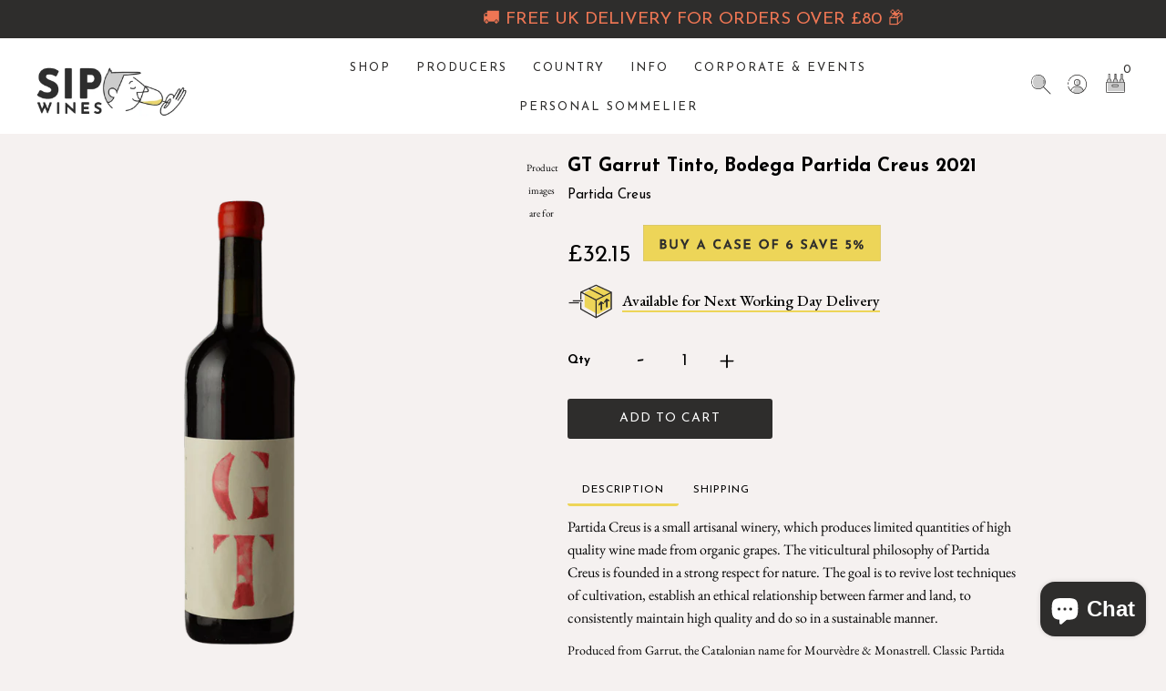

--- FILE ---
content_type: text/html; charset=utf-8
request_url: https://sipwines.shop/collections/partida-creus/products/gt-garrut-tinto-bodega-partida-creus-2019
body_size: 52093
content:
<!DOCTYPE html>
<!--[if lt IE 7 ]><html class="ie ie6" lang="en"> <![endif]-->
<!--[if IE 7 ]><html class="ie ie7" lang="en"> <![endif]-->
<!--[if IE 8 ]><html class="ie ie8" lang="en"> <![endif]-->
<!--[if (gte IE 9)|!(IE)]><!--><html lang="en" class="no-js"> <!--<![endif]-->
<head>
<!-- Added by AVADA SEO Suite -->






<meta name="twitter:image" content="http://sipwines.shop/cdn/shop/products/gt.png?v=1670773667">
    




<!-- Added by AVADA SEO Suite: Product Structured Data -->
<script type="application/ld+json">{
"@context": "https://schema.org/",
"@type": "Product",
"@id": "https:\/\/sipwines.shop\/products\/gt-garrut-tinto-bodega-partida-creus-2019#product",
"name": "GT Garrut Tinto, Bodega Partida Creus 2021",
"description": "Partida Creus is a small artisanal winery, which produces limited quantities of high quality wine made from organic grapes. The viticultural philosophy of Partida Creus is founded in a strong respect for nature. The goal is to revive lost techniques of cultivation, establish an ethical relationship between farmer and land, to consistently maintain high quality and do so in a sustainable manner.Produced from Garrut, the Catalonian name for Mourvèdre &amp;amp; Monastrell. Classic Partida Creus treatment in the vineyard and winery all emphasising the fresher aromatic side of the grape variety. That being said, it still shows the classic notes of black fruits, earthy spicies, leather and dark cherries. Structured, but not heavy.Producer Partida Creus Origin Baix Penedès, Catalonia, Spain Grapes GarrutVintage 2021Alcohol 12.8% ABVStyle Full Bodied Aromatic RedBottle size 750mlWinemaking Biodynamically Dry Farmed, Manual Harvest, Indigenous Yeast, Unfiltered, Unfined and with low SO2.Notes Natural, Organic, Biodynamic",
"brand": {
  "@type": "Brand",
  "name": "Partida Creus"
},
"offers": {
  "@type": "Offer",
  "price": "32.15",
  "priceCurrency": "GBP",
  "itemCondition": "https://schema.org/NewCondition",
  "availability": "https://schema.org/InStock",
  "url": "https://sipwines.shop/products/gt-garrut-tinto-bodega-partida-creus-2019"
},
"image": [
  "https://sipwines.shop/cdn/shop/products/gt.png?v=1670773667"
],
"releaseDate": "2022-12-08 12:45:35 +0000",
"sku": "GTGARRU-21-PAR-RED",
"mpn": "GTGARRU-21-PAR-RED"}</script>
<!-- /Added by AVADA SEO Suite --><!-- Added by AVADA SEO Suite: Breadcrumb Structured Data  -->
<script type="application/ld+json">{
  "@context": "https://schema.org",
  "@type": "BreadcrumbList",
  "itemListElement": [{
    "@type": "ListItem",
    "position": 1,
    "name": "Home",
    "item": "https://sipwines.shop"
  }, {
    "@type": "ListItem",
    "position": 2,
    "name": "GT Garrut Tinto, Bodega Partida Creus 2021",
    "item": "https://sipwines.shop/products/gt-garrut-tinto-bodega-partida-creus-2019"
  }]
}
</script>
<!-- Added by AVADA SEO Suite -->


<!-- /Added by AVADA SEO Suite -->

  
  
  
  <meta charset="utf-8" />

  <!-- Add any tracking or verification meta content below this line -->
  <!-- Global site tag (gtag.js) - Google Analytics -->
<script async src="https://www.googletagmanager.com/gtag/js?id=G-NNKVLZ9WX9"></script>
<script>
  window.dataLayer = window.dataLayer || [];
  function gtag(){dataLayer.push(arguments);}
  gtag('js', new Date());

  gtag('config', 'G-NNKVLZ9WX9');
</script>
  <!-- Facebook or Google Analytics tracking should be placed in your Online store > Preferences and not your theme -->

  <!-- Meta content
================================================== -->

  <title>
    GT Garrut Tinto, Bodega Partida Creus 2021 &ndash; SipWines Shop
  </title>
  
  <meta name="description" content="Partida Creus is a small artisanal winery, which produces limited quantities of high quality wine made from organic grapes. The viticultural philosophy of Partida Creus is founded in a strong respect for nature. The goal is to revive lost techniques of cultivation, establish an ethical relationship between farmer and l" />
  
  <link rel="canonical" href="https://sipwines.shop/products/gt-garrut-tinto-bodega-partida-creus-2019" />

  

<meta property="og:type" content="product">
<meta property="og:title" content="GT Garrut Tinto, Bodega Partida Creus 2021">
<meta property="og:url" content="https://sipwines.shop/products/gt-garrut-tinto-bodega-partida-creus-2019">
<meta property="og:description" content="Partida Creus is a small artisanal winery, which produces limited quantities of high quality wine made from organic grapes. The viticultural philosophy of Partida Creus is founded in a strong respect for nature. The goal is to revive lost techniques of cultivation, establish an ethical relationship between farmer and land, to consistently maintain high quality and do so in a sustainable manner.
Produced from Garrut, the Catalonian name for Mourvèdre &amp;amp; Monastrell. Classic Partida Creus treatment in the vineyard and winery all emphasising the fresher aromatic side of the grape variety. That being said, it still shows the classic notes of black fruits, earthy spicies, leather and dark cherries. Structured, but not heavy.
Producer Partida Creus 
Origin Baix Penedès, Catalonia, Spain 
Grapes Garrut
Vintage 2021
Alcohol 12.8% ABV
Style Full Bodied Aromatic Red
Bottle size 750ml
Winemaking Biodynamically Dry Farmed, Manual Harvest, Indigenous Yeast, Unfiltered, Unfined and with low SO2.
Notes Natural, Organic, Biodynamic">

<meta property="og:image" content="http://sipwines.shop/cdn/shop/products/gt_grande.png?v=1670773667">
<meta property="og:image:secure_url" content="https://sipwines.shop/cdn/shop/products/gt_grande.png?v=1670773667">

<meta property="og:price:amount" content="32.15">
<meta property="og:price:currency" content="GBP">

<meta property="og:site_name" content="SipWines Shop">



<meta name="twitter:card" content="summary">


<meta name="twitter:site" content="@">


<meta name="twitter:title" content="GT Garrut Tinto, Bodega Partida Creus 2021">
<meta name="twitter:description" content="Partida Creus is a small artisanal winery, which produces limited quantities of high quality wine made from organic grapes. The viticultural philosophy of Partida Creus is founded in a strong respect ">
<meta name="twitter:image" content="https://sipwines.shop/cdn/shop/products/gt_large.png?v=1670773667">
<meta name="twitter:image:width" content="480">
<meta name="twitter:image:height" content="480">



  <!-- CSS
================================================== -->
  <link href="//sipwines.shop/cdn/shop/t/61/assets/custom.css?v=174384299609830932971738322510" rel="stylesheet" type="text/css" media="all" />
  <link href="//sipwines.shop/cdn/shop/t/61/assets/stylesheet.css?v=114655337899812933991762854393" rel="stylesheet" type="text/css" media="all" />
  <link href="//sipwines.shop/cdn/shop/t/61/assets/font-awesome.css?v=98795270751561101151738322511" rel="stylesheet" type="text/css" media="all" />
  <link href="//sipwines.shop/cdn/shop/t/61/assets/queries.css?v=5297772656000444551738322517" rel="stylesheet" type="text/css" media="all" />

  <!-- Typography
================================================== -->

    
    
  
  
  

  
  

  
    
  
  
     

  
     

  
    

  
       

  
    
  
  
  
  
  
  
  
  
      

  
   
  
  
     
  
  
      

  
   

  
   

  
   

  <!-- JS
================================================== -->

  <script src="//ajax.googleapis.com/ajax/libs/jquery/2.2.4/jquery.min.js" type="text/javascript"></script>
  <script src="//sipwines.shop/cdn/shop/t/61/assets/eventemitter3.min.js?v=27939738353326123541738322514" type="text/javascript"></script>

  <script src="//sipwines.shop/cdn/shop/t/61/assets/theme.js?v=162176525221704251611738322511" type="text/javascript"></script>
  <script src="//sipwines.shop/cdn/shopifycloud/storefront/assets/themes_support/option_selection-b017cd28.js" type="text/javascript"></script>
  <script src="//sipwines.shop/cdn/shop/t/61/assets/jquery.fs.shifter.js?v=49917305197206640071738322514" type="text/javascript"></script>

  <meta name="viewport" content="width=device-width, initial-scale=1, maximum-scale=1, user-scalable=no">

  <!-- Favicons
================================================== -->

  <link rel="shortcut icon" href="//sipwines.shop/cdn/shop/t/61/assets/favicon.png?v=61932643460369566091738322512">

  

  <link href="//sipwines.shop/cdn/shop/t/61/assets/ndnapps-products-slider.css?v=51518426432389172201738322510" rel="stylesheet" type="text/css" media="all" />
<script type="text/javascript"> var ndnapps_product_json = "//sipwines.shop/cdn/shop/t/61/assets/ndnapps-products-slider.json?v=133201571603320908301738322517";</script>
<script>window.performance && window.performance.mark && window.performance.mark('shopify.content_for_header.start');</script><meta name="google-site-verification" content="tir2UEaJVaMgnt_K9hDtXA--CO3D7uRAN4ubsouejhM">
<meta id="shopify-digital-wallet" name="shopify-digital-wallet" content="/4060708993/digital_wallets/dialog">
<meta name="shopify-checkout-api-token" content="6f99b00b0bae35ef53c2435037e17f10">
<link rel="alternate" type="application/json+oembed" href="https://sipwines.shop/products/gt-garrut-tinto-bodega-partida-creus-2019.oembed">
<script async="async" src="/checkouts/internal/preloads.js?locale=en-GB"></script>
<link rel="preconnect" href="https://shop.app" crossorigin="anonymous">
<script async="async" src="https://shop.app/checkouts/internal/preloads.js?locale=en-GB&shop_id=4060708993" crossorigin="anonymous"></script>
<script id="apple-pay-shop-capabilities" type="application/json">{"shopId":4060708993,"countryCode":"GB","currencyCode":"GBP","merchantCapabilities":["supports3DS"],"merchantId":"gid:\/\/shopify\/Shop\/4060708993","merchantName":"SipWines Shop","requiredBillingContactFields":["postalAddress","email","phone"],"requiredShippingContactFields":["postalAddress","email","phone"],"shippingType":"shipping","supportedNetworks":["visa","maestro","masterCard","amex","discover","elo"],"total":{"type":"pending","label":"SipWines Shop","amount":"1.00"},"shopifyPaymentsEnabled":true,"supportsSubscriptions":true}</script>
<script id="shopify-features" type="application/json">{"accessToken":"6f99b00b0bae35ef53c2435037e17f10","betas":["rich-media-storefront-analytics"],"domain":"sipwines.shop","predictiveSearch":true,"shopId":4060708993,"locale":"en"}</script>
<script>var Shopify = Shopify || {};
Shopify.shop = "sip-wines-shop.myshopify.com";
Shopify.locale = "en";
Shopify.currency = {"active":"GBP","rate":"1.0"};
Shopify.country = "GB";
Shopify.theme = {"name":"sipwines\/main","id":176756294008,"schema_name":"Fashionopolism","schema_version":"6.3","theme_store_id":null,"role":"main"};
Shopify.theme.handle = "null";
Shopify.theme.style = {"id":null,"handle":null};
Shopify.cdnHost = "sipwines.shop/cdn";
Shopify.routes = Shopify.routes || {};
Shopify.routes.root = "/";</script>
<script type="module">!function(o){(o.Shopify=o.Shopify||{}).modules=!0}(window);</script>
<script>!function(o){function n(){var o=[];function n(){o.push(Array.prototype.slice.apply(arguments))}return n.q=o,n}var t=o.Shopify=o.Shopify||{};t.loadFeatures=n(),t.autoloadFeatures=n()}(window);</script>
<script>
  window.ShopifyPay = window.ShopifyPay || {};
  window.ShopifyPay.apiHost = "shop.app\/pay";
  window.ShopifyPay.redirectState = null;
</script>
<script id="shop-js-analytics" type="application/json">{"pageType":"product"}</script>
<script defer="defer" async type="module" src="//sipwines.shop/cdn/shopifycloud/shop-js/modules/v2/client.init-shop-cart-sync_BApSsMSl.en.esm.js"></script>
<script defer="defer" async type="module" src="//sipwines.shop/cdn/shopifycloud/shop-js/modules/v2/chunk.common_CBoos6YZ.esm.js"></script>
<script type="module">
  await import("//sipwines.shop/cdn/shopifycloud/shop-js/modules/v2/client.init-shop-cart-sync_BApSsMSl.en.esm.js");
await import("//sipwines.shop/cdn/shopifycloud/shop-js/modules/v2/chunk.common_CBoos6YZ.esm.js");

  window.Shopify.SignInWithShop?.initShopCartSync?.({"fedCMEnabled":true,"windoidEnabled":true});

</script>
<script>
  window.Shopify = window.Shopify || {};
  if (!window.Shopify.featureAssets) window.Shopify.featureAssets = {};
  window.Shopify.featureAssets['shop-js'] = {"shop-cart-sync":["modules/v2/client.shop-cart-sync_DJczDl9f.en.esm.js","modules/v2/chunk.common_CBoos6YZ.esm.js"],"init-fed-cm":["modules/v2/client.init-fed-cm_BzwGC0Wi.en.esm.js","modules/v2/chunk.common_CBoos6YZ.esm.js"],"init-windoid":["modules/v2/client.init-windoid_BS26ThXS.en.esm.js","modules/v2/chunk.common_CBoos6YZ.esm.js"],"init-shop-email-lookup-coordinator":["modules/v2/client.init-shop-email-lookup-coordinator_DFwWcvrS.en.esm.js","modules/v2/chunk.common_CBoos6YZ.esm.js"],"shop-cash-offers":["modules/v2/client.shop-cash-offers_DthCPNIO.en.esm.js","modules/v2/chunk.common_CBoos6YZ.esm.js","modules/v2/chunk.modal_Bu1hFZFC.esm.js"],"shop-button":["modules/v2/client.shop-button_D_JX508o.en.esm.js","modules/v2/chunk.common_CBoos6YZ.esm.js"],"shop-toast-manager":["modules/v2/client.shop-toast-manager_tEhgP2F9.en.esm.js","modules/v2/chunk.common_CBoos6YZ.esm.js"],"avatar":["modules/v2/client.avatar_BTnouDA3.en.esm.js"],"pay-button":["modules/v2/client.pay-button_BuNmcIr_.en.esm.js","modules/v2/chunk.common_CBoos6YZ.esm.js"],"init-shop-cart-sync":["modules/v2/client.init-shop-cart-sync_BApSsMSl.en.esm.js","modules/v2/chunk.common_CBoos6YZ.esm.js"],"shop-login-button":["modules/v2/client.shop-login-button_DwLgFT0K.en.esm.js","modules/v2/chunk.common_CBoos6YZ.esm.js","modules/v2/chunk.modal_Bu1hFZFC.esm.js"],"init-customer-accounts-sign-up":["modules/v2/client.init-customer-accounts-sign-up_TlVCiykN.en.esm.js","modules/v2/client.shop-login-button_DwLgFT0K.en.esm.js","modules/v2/chunk.common_CBoos6YZ.esm.js","modules/v2/chunk.modal_Bu1hFZFC.esm.js"],"init-shop-for-new-customer-accounts":["modules/v2/client.init-shop-for-new-customer-accounts_DrjXSI53.en.esm.js","modules/v2/client.shop-login-button_DwLgFT0K.en.esm.js","modules/v2/chunk.common_CBoos6YZ.esm.js","modules/v2/chunk.modal_Bu1hFZFC.esm.js"],"init-customer-accounts":["modules/v2/client.init-customer-accounts_C0Oh2ljF.en.esm.js","modules/v2/client.shop-login-button_DwLgFT0K.en.esm.js","modules/v2/chunk.common_CBoos6YZ.esm.js","modules/v2/chunk.modal_Bu1hFZFC.esm.js"],"shop-follow-button":["modules/v2/client.shop-follow-button_C5D3XtBb.en.esm.js","modules/v2/chunk.common_CBoos6YZ.esm.js","modules/v2/chunk.modal_Bu1hFZFC.esm.js"],"checkout-modal":["modules/v2/client.checkout-modal_8TC_1FUY.en.esm.js","modules/v2/chunk.common_CBoos6YZ.esm.js","modules/v2/chunk.modal_Bu1hFZFC.esm.js"],"lead-capture":["modules/v2/client.lead-capture_D-pmUjp9.en.esm.js","modules/v2/chunk.common_CBoos6YZ.esm.js","modules/v2/chunk.modal_Bu1hFZFC.esm.js"],"shop-login":["modules/v2/client.shop-login_BmtnoEUo.en.esm.js","modules/v2/chunk.common_CBoos6YZ.esm.js","modules/v2/chunk.modal_Bu1hFZFC.esm.js"],"payment-terms":["modules/v2/client.payment-terms_BHOWV7U_.en.esm.js","modules/v2/chunk.common_CBoos6YZ.esm.js","modules/v2/chunk.modal_Bu1hFZFC.esm.js"]};
</script>
<script>(function() {
  var isLoaded = false;
  function asyncLoad() {
    if (isLoaded) return;
    isLoaded = true;
    var urls = ["https:\/\/age-verification.hulkapps.com\/hulk_age_verifier.js?shop=sip-wines-shop.myshopify.com","https:\/\/seo.apps.avada.io\/avada-seo-installed.js?shop=sip-wines-shop.myshopify.com","https:\/\/cdn.shopify.com\/s\/files\/1\/0040\/6070\/8993\/t\/39\/assets\/booster_eu_cookie_4060708993.js?v=1698037181\u0026shop=sip-wines-shop.myshopify.com","https:\/\/cdn.hextom.com\/js\/freeshippingbar.js?shop=sip-wines-shop.myshopify.com","https:\/\/omnisnippet1.com\/platforms\/shopify.js?source=scriptTag\u0026v=2025-05-15T07\u0026shop=sip-wines-shop.myshopify.com","https:\/\/searchanise-ef84.kxcdn.com\/widgets\/shopify\/init.js?a=7h2C2C8N9r\u0026shop=sip-wines-shop.myshopify.com"];
    for (var i = 0; i < urls.length; i++) {
      var s = document.createElement('script');
      s.type = 'text/javascript';
      s.async = true;
      s.src = urls[i];
      var x = document.getElementsByTagName('script')[0];
      x.parentNode.insertBefore(s, x);
    }
  };
  if(window.attachEvent) {
    window.attachEvent('onload', asyncLoad);
  } else {
    window.addEventListener('load', asyncLoad, false);
  }
})();</script>
<script id="__st">var __st={"a":4060708993,"offset":0,"reqid":"6c5b0c2e-e846-470c-93c8-77175eab2b9d-1768933877","pageurl":"sipwines.shop\/collections\/partida-creus\/products\/gt-garrut-tinto-bodega-partida-creus-2019","u":"6b4c1a8526d2","p":"product","rtyp":"product","rid":6613637922945};</script>
<script>window.ShopifyPaypalV4VisibilityTracking = true;</script>
<script id="captcha-bootstrap">!function(){'use strict';const t='contact',e='account',n='new_comment',o=[[t,t],['blogs',n],['comments',n],[t,'customer']],c=[[e,'customer_login'],[e,'guest_login'],[e,'recover_customer_password'],[e,'create_customer']],r=t=>t.map((([t,e])=>`form[action*='/${t}']:not([data-nocaptcha='true']) input[name='form_type'][value='${e}']`)).join(','),a=t=>()=>t?[...document.querySelectorAll(t)].map((t=>t.form)):[];function s(){const t=[...o],e=r(t);return a(e)}const i='password',u='form_key',d=['recaptcha-v3-token','g-recaptcha-response','h-captcha-response',i],f=()=>{try{return window.sessionStorage}catch{return}},m='__shopify_v',_=t=>t.elements[u];function p(t,e,n=!1){try{const o=window.sessionStorage,c=JSON.parse(o.getItem(e)),{data:r}=function(t){const{data:e,action:n}=t;return t[m]||n?{data:e,action:n}:{data:t,action:n}}(c);for(const[e,n]of Object.entries(r))t.elements[e]&&(t.elements[e].value=n);n&&o.removeItem(e)}catch(o){console.error('form repopulation failed',{error:o})}}const l='form_type',E='cptcha';function T(t){t.dataset[E]=!0}const w=window,h=w.document,L='Shopify',v='ce_forms',y='captcha';let A=!1;((t,e)=>{const n=(g='f06e6c50-85a8-45c8-87d0-21a2b65856fe',I='https://cdn.shopify.com/shopifycloud/storefront-forms-hcaptcha/ce_storefront_forms_captcha_hcaptcha.v1.5.2.iife.js',D={infoText:'Protected by hCaptcha',privacyText:'Privacy',termsText:'Terms'},(t,e,n)=>{const o=w[L][v],c=o.bindForm;if(c)return c(t,g,e,D).then(n);var r;o.q.push([[t,g,e,D],n]),r=I,A||(h.body.append(Object.assign(h.createElement('script'),{id:'captcha-provider',async:!0,src:r})),A=!0)});var g,I,D;w[L]=w[L]||{},w[L][v]=w[L][v]||{},w[L][v].q=[],w[L][y]=w[L][y]||{},w[L][y].protect=function(t,e){n(t,void 0,e),T(t)},Object.freeze(w[L][y]),function(t,e,n,w,h,L){const[v,y,A,g]=function(t,e,n){const i=e?o:[],u=t?c:[],d=[...i,...u],f=r(d),m=r(i),_=r(d.filter((([t,e])=>n.includes(e))));return[a(f),a(m),a(_),s()]}(w,h,L),I=t=>{const e=t.target;return e instanceof HTMLFormElement?e:e&&e.form},D=t=>v().includes(t);t.addEventListener('submit',(t=>{const e=I(t);if(!e)return;const n=D(e)&&!e.dataset.hcaptchaBound&&!e.dataset.recaptchaBound,o=_(e),c=g().includes(e)&&(!o||!o.value);(n||c)&&t.preventDefault(),c&&!n&&(function(t){try{if(!f())return;!function(t){const e=f();if(!e)return;const n=_(t);if(!n)return;const o=n.value;o&&e.removeItem(o)}(t);const e=Array.from(Array(32),(()=>Math.random().toString(36)[2])).join('');!function(t,e){_(t)||t.append(Object.assign(document.createElement('input'),{type:'hidden',name:u})),t.elements[u].value=e}(t,e),function(t,e){const n=f();if(!n)return;const o=[...t.querySelectorAll(`input[type='${i}']`)].map((({name:t})=>t)),c=[...d,...o],r={};for(const[a,s]of new FormData(t).entries())c.includes(a)||(r[a]=s);n.setItem(e,JSON.stringify({[m]:1,action:t.action,data:r}))}(t,e)}catch(e){console.error('failed to persist form',e)}}(e),e.submit())}));const S=(t,e)=>{t&&!t.dataset[E]&&(n(t,e.some((e=>e===t))),T(t))};for(const o of['focusin','change'])t.addEventListener(o,(t=>{const e=I(t);D(e)&&S(e,y())}));const B=e.get('form_key'),M=e.get(l),P=B&&M;t.addEventListener('DOMContentLoaded',(()=>{const t=y();if(P)for(const e of t)e.elements[l].value===M&&p(e,B);[...new Set([...A(),...v().filter((t=>'true'===t.dataset.shopifyCaptcha))])].forEach((e=>S(e,t)))}))}(h,new URLSearchParams(w.location.search),n,t,e,['guest_login'])})(!0,!0)}();</script>
<script integrity="sha256-4kQ18oKyAcykRKYeNunJcIwy7WH5gtpwJnB7kiuLZ1E=" data-source-attribution="shopify.loadfeatures" defer="defer" src="//sipwines.shop/cdn/shopifycloud/storefront/assets/storefront/load_feature-a0a9edcb.js" crossorigin="anonymous"></script>
<script crossorigin="anonymous" defer="defer" src="//sipwines.shop/cdn/shopifycloud/storefront/assets/shopify_pay/storefront-65b4c6d7.js?v=20250812"></script>
<script data-source-attribution="shopify.dynamic_checkout.dynamic.init">var Shopify=Shopify||{};Shopify.PaymentButton=Shopify.PaymentButton||{isStorefrontPortableWallets:!0,init:function(){window.Shopify.PaymentButton.init=function(){};var t=document.createElement("script");t.src="https://sipwines.shop/cdn/shopifycloud/portable-wallets/latest/portable-wallets.en.js",t.type="module",document.head.appendChild(t)}};
</script>
<script data-source-attribution="shopify.dynamic_checkout.buyer_consent">
  function portableWalletsHideBuyerConsent(e){var t=document.getElementById("shopify-buyer-consent"),n=document.getElementById("shopify-subscription-policy-button");t&&n&&(t.classList.add("hidden"),t.setAttribute("aria-hidden","true"),n.removeEventListener("click",e))}function portableWalletsShowBuyerConsent(e){var t=document.getElementById("shopify-buyer-consent"),n=document.getElementById("shopify-subscription-policy-button");t&&n&&(t.classList.remove("hidden"),t.removeAttribute("aria-hidden"),n.addEventListener("click",e))}window.Shopify?.PaymentButton&&(window.Shopify.PaymentButton.hideBuyerConsent=portableWalletsHideBuyerConsent,window.Shopify.PaymentButton.showBuyerConsent=portableWalletsShowBuyerConsent);
</script>
<script data-source-attribution="shopify.dynamic_checkout.cart.bootstrap">document.addEventListener("DOMContentLoaded",(function(){function t(){return document.querySelector("shopify-accelerated-checkout-cart, shopify-accelerated-checkout")}if(t())Shopify.PaymentButton.init();else{new MutationObserver((function(e,n){t()&&(Shopify.PaymentButton.init(),n.disconnect())})).observe(document.body,{childList:!0,subtree:!0})}}));
</script>
<link id="shopify-accelerated-checkout-styles" rel="stylesheet" media="screen" href="https://sipwines.shop/cdn/shopifycloud/portable-wallets/latest/accelerated-checkout-backwards-compat.css" crossorigin="anonymous">
<style id="shopify-accelerated-checkout-cart">
        #shopify-buyer-consent {
  margin-top: 1em;
  display: inline-block;
  width: 100%;
}

#shopify-buyer-consent.hidden {
  display: none;
}

#shopify-subscription-policy-button {
  background: none;
  border: none;
  padding: 0;
  text-decoration: underline;
  font-size: inherit;
  cursor: pointer;
}

#shopify-subscription-policy-button::before {
  box-shadow: none;
}

      </style>
<script id="sections-script" data-sections="product-recommendations" defer="defer" src="//sipwines.shop/cdn/shop/t/61/compiled_assets/scripts.js?v=21526"></script>
<script>window.performance && window.performance.mark && window.performance.mark('shopify.content_for_header.end');</script>
<script src="//sipwines.shop/cdn/shop/t/61/assets/ndnapps_products_slider.js?v=53200724210671555131738322515" type="text/javascript"></script>


        <style>
            .intl-tel-input .country-list .country-name,.intl-tel-input .country-list .dial-code,.intl-tel-input .country-list .flag-box{vertical-align:middle }.intl-tel-input{position:relative;display:block }.intl-tel-input *{box-sizing:border-box;-moz-box-sizing:border-box }.intl-tel-input .hide{display:none }.intl-tel-input .v-hide{visibility:hidden }.intl-tel-input input,.intl-tel-input input[type=tel],.intl-tel-input input[type=text]{position:relative;z-index:0;margin-top:0!important;margin-bottom:0!important;padding-right:36px;margin-right:0 }.intl-tel-input .flag-container{position:absolute;top:0;bottom:0;right:0;padding:1px }.intl-tel-input .selected-flag{z-index:1;position:relative;width:36px;height:100%;padding:0 0 0 8px }.intl-tel-input .selected-flag .iti-flag{position:absolute;top:0;bottom:0;margin:auto }.intl-tel-input .selected-flag .iti-arrow{position:absolute;top:50%;margin-top:-2px;right:6px;width:0;height:0;border-left:3px solid transparent;border-right:3px solid transparent;border-top:4px solid #555 }.intl-tel-input .selected-flag .iti-arrow.up{border-top:none;border-bottom:4px solid #555 }.intl-tel-input .country-list{position:absolute;z-index:2;list-style:none;text-align:left;padding:0;margin:0 0 0 -1px;box-shadow:1px 1px 4px rgba(0,0,0,.2);background-color:#fff;border:1px solid #CCC;white-space:nowrap;max-height:200px;overflow-y:scroll }.intl-tel-input .country-list .country.highlight,.intl-tel-input.allow-dropdown .flag-container:hover .selected-flag{background-color:rgba(0,0,0,.05) }.intl-tel-input .country-list.dropup{bottom:100%;margin-bottom:-1px }.intl-tel-input .country-list .flag-box{display:inline-block;width:20px }@media (max-width:500px){.intl-tel-input .country-list{white-space:normal }}.intl-tel-input .country-list .divider{padding-bottom:5px;margin-bottom:5px;border-bottom:1px solid #CCC }.intl-tel-input .country-list .country{padding:5px 10px }.intl-tel-input .country-list .country .dial-code{color:#999 }.intl-tel-input .country-list .country-name,.intl-tel-input .country-list .flag-box{margin-right:6px }.intl-tel-input.allow-dropdown input,.intl-tel-input.allow-dropdown input[type=tel],.intl-tel-input.allow-dropdown input[type=text],.intl-tel-input.separate-dial-code input,.intl-tel-input.separate-dial-code input[type=tel],.intl-tel-input.separate-dial-code input[type=text]{padding-right:6px;padding-left:52px;margin-left:0 }.intl-tel-input.allow-dropdown .flag-container,.intl-tel-input.separate-dial-code .flag-container{right:auto;left:0 }.intl-tel-input.allow-dropdown .selected-flag,.intl-tel-input.separate-dial-code .selected-flag{width:46px }.intl-tel-input.allow-dropdown .flag-container:hover{cursor:pointer }.intl-tel-input.allow-dropdown input[disabled]+.flag-container:hover,.intl-tel-input.allow-dropdown input[readonly]+.flag-container:hover{cursor:default }.intl-tel-input.allow-dropdown input[disabled]+.flag-container:hover .selected-flag,.intl-tel-input.allow-dropdown input[readonly]+.flag-container:hover .selected-flag{background-color:transparent }.intl-tel-input.separate-dial-code .selected-flag{background-color:rgba(0,0,0,.05);display:table }.intl-tel-input.separate-dial-code .selected-dial-code{display:table-cell;vertical-align:middle;padding-left:28px }.intl-tel-input.separate-dial-code.iti-sdc-2 input,.intl-tel-input.separate-dial-code.iti-sdc-2 input[type=tel],.intl-tel-input.separate-dial-code.iti-sdc-2 input[type=text]{padding-left:66px }.intl-tel-input.separate-dial-code.iti-sdc-2 .selected-flag{width:60px }.intl-tel-input.separate-dial-code.allow-dropdown.iti-sdc-2 input,.intl-tel-input.separate-dial-code.allow-dropdown.iti-sdc-2 input[type=tel],.intl-tel-input.separate-dial-code.allow-dropdown.iti-sdc-2 input[type=text]{padding-left:76px }.intl-tel-input.separate-dial-code.allow-dropdown.iti-sdc-2 .selected-flag{width:70px }.intl-tel-input.separate-dial-code.iti-sdc-3 input,.intl-tel-input.separate-dial-code.iti-sdc-3 input[type=tel],.intl-tel-input.separate-dial-code.iti-sdc-3 input[type=text]{padding-left:74px }.intl-tel-input.separate-dial-code.iti-sdc-3 .selected-flag{width:68px }.intl-tel-input.separate-dial-code.allow-dropdown.iti-sdc-3 input,.intl-tel-input.separate-dial-code.allow-dropdown.iti-sdc-3 input[type=tel],.intl-tel-input.separate-dial-code.allow-dropdown.iti-sdc-3 input[type=text]{padding-left:84px }.intl-tel-input.separate-dial-code.allow-dropdown.iti-sdc-3 .selected-flag{width:78px }.intl-tel-input.separate-dial-code.iti-sdc-4 input,.intl-tel-input.separate-dial-code.iti-sdc-4 input[type=tel],.intl-tel-input.separate-dial-code.iti-sdc-4 input[type=text]{padding-left:82px }.intl-tel-input.separate-dial-code.iti-sdc-4 .selected-flag{width:76px }.intl-tel-input.separate-dial-code.allow-dropdown.iti-sdc-4 input,.intl-tel-input.separate-dial-code.allow-dropdown.iti-sdc-4 input[type=tel],.intl-tel-input.separate-dial-code.allow-dropdown.iti-sdc-4 input[type=text]{padding-left:92px }.intl-tel-input.separate-dial-code.allow-dropdown.iti-sdc-4 .selected-flag{width:86px }.intl-tel-input.separate-dial-code.iti-sdc-5 input,.intl-tel-input.separate-dial-code.iti-sdc-5 input[type=tel],.intl-tel-input.separate-dial-code.iti-sdc-5 input[type=text]{padding-left:90px }.intl-tel-input.separate-dial-code.iti-sdc-5 .selected-flag{width:84px }.intl-tel-input.separate-dial-code.allow-dropdown.iti-sdc-5 input,.intl-tel-input.separate-dial-code.allow-dropdown.iti-sdc-5 input[type=tel],.intl-tel-input.separate-dial-code.allow-dropdown.iti-sdc-5 input[type=text]{padding-left:100px }.intl-tel-input.separate-dial-code.allow-dropdown.iti-sdc-5 .selected-flag{width:94px }.intl-tel-input.iti-container{position:absolute;top:-1000px;left:-1000px;z-index:1060;padding:1px }.intl-tel-input.iti-container:hover{cursor:pointer }.iti-mobile .intl-tel-input.iti-container{top:30px;bottom:30px;left:30px;right:30px;position:fixed; z-index: 99999;}.iti-mobile .intl-tel-input .country-list{max-height:100%;width:100% }.iti-mobile .intl-tel-input .country-list .country{padding:10px;line-height:1.5em }.iti-flag{width:20px }.iti-flag.be{width:18px }.iti-flag.ch{width:15px }.iti-flag.mc{width:19px }.iti-flag.ac{height:10px;background-position:0 0 }.iti-flag.ad{height:14px;background-position:-22px 0 }.iti-flag.ae{height:10px;background-position:-44px 0 }.iti-flag.af{height:14px;background-position:-66px 0 }.iti-flag.ag{height:14px;background-position:-88px 0 }.iti-flag.ai{height:10px;background-position:-110px 0 }.iti-flag.al{height:15px;background-position:-132px 0 }.iti-flag.am{height:10px;background-position:-154px 0 }.iti-flag.ao{height:14px;background-position:-176px 0 }.iti-flag.aq{height:14px;background-position:-198px 0 }.iti-flag.ar{height:13px;background-position:-220px 0 }.iti-flag.as{height:10px;background-position:-242px 0 }.iti-flag.at{height:14px;background-position:-264px 0 }.iti-flag.au{height:10px;background-position:-286px 0 }.iti-flag.aw{height:14px;background-position:-308px 0 }.iti-flag.ax{height:13px;background-position:-330px 0 }.iti-flag.az{height:10px;background-position:-352px 0 }.iti-flag.ba{height:10px;background-position:-374px 0 }.iti-flag.bb{height:14px;background-position:-396px 0 }.iti-flag.bd{height:12px;background-position:-418px 0 }.iti-flag.be{height:15px;background-position:-440px 0 }.iti-flag.bf{height:14px;background-position:-460px 0 }.iti-flag.bg{height:12px;background-position:-482px 0 }.iti-flag.bh{height:12px;background-position:-504px 0 }.iti-flag.bi{height:12px;background-position:-526px 0 }.iti-flag.bj{height:14px;background-position:-548px 0 }.iti-flag.bl{height:14px;background-position:-570px 0 }.iti-flag.bm{height:10px;background-position:-592px 0 }.iti-flag.bn{height:10px;background-position:-614px 0 }.iti-flag.bo{height:14px;background-position:-636px 0 }.iti-flag.bq{height:14px;background-position:-658px 0 }.iti-flag.br{height:14px;background-position:-680px 0 }.iti-flag.bs{height:10px;background-position:-702px 0 }.iti-flag.bt{height:14px;background-position:-724px 0 }.iti-flag.bv{height:15px;background-position:-746px 0 }.iti-flag.bw{height:14px;background-position:-768px 0 }.iti-flag.by{height:10px;background-position:-790px 0 }.iti-flag.bz{height:14px;background-position:-812px 0 }.iti-flag.ca{height:10px;background-position:-834px 0 }.iti-flag.cc{height:10px;background-position:-856px 0 }.iti-flag.cd{height:15px;background-position:-878px 0 }.iti-flag.cf{height:14px;background-position:-900px 0 }.iti-flag.cg{height:14px;background-position:-922px 0 }.iti-flag.ch{height:15px;background-position:-944px 0 }.iti-flag.ci{height:14px;background-position:-961px 0 }.iti-flag.ck{height:10px;background-position:-983px 0 }.iti-flag.cl{height:14px;background-position:-1005px 0 }.iti-flag.cm{height:14px;background-position:-1027px 0 }.iti-flag.cn{height:14px;background-position:-1049px 0 }.iti-flag.co{height:14px;background-position:-1071px 0 }.iti-flag.cp{height:14px;background-position:-1093px 0 }.iti-flag.cr{height:12px;background-position:-1115px 0 }.iti-flag.cu{height:10px;background-position:-1137px 0 }.iti-flag.cv{height:12px;background-position:-1159px 0 }.iti-flag.cw{height:14px;background-position:-1181px 0 }.iti-flag.cx{height:10px;background-position:-1203px 0 }.iti-flag.cy{height:14px;background-position:-1225px 0 }.iti-flag.cz{height:14px;background-position:-1247px 0 }.iti-flag.de{height:12px;background-position:-1269px 0 }.iti-flag.dg{height:10px;background-position:-1291px 0 }.iti-flag.dj{height:14px;background-position:-1313px 0 }.iti-flag.dk{height:15px;background-position:-1335px 0 }.iti-flag.dm{height:10px;background-position:-1357px 0 }.iti-flag.do{height:14px;background-position:-1379px 0 }.iti-flag.dz{height:14px;background-position:-1401px 0 }.iti-flag.ea{height:14px;background-position:-1423px 0 }.iti-flag.ec{height:14px;background-position:-1445px 0 }.iti-flag.ee{height:13px;background-position:-1467px 0 }.iti-flag.eg{height:14px;background-position:-1489px 0 }.iti-flag.eh{height:10px;background-position:-1511px 0 }.iti-flag.er{height:10px;background-position:-1533px 0 }.iti-flag.es{height:14px;background-position:-1555px 0 }.iti-flag.et{height:10px;background-position:-1577px 0 }.iti-flag.eu{height:14px;background-position:-1599px 0 }.iti-flag.fi{height:12px;background-position:-1621px 0 }.iti-flag.fj{height:10px;background-position:-1643px 0 }.iti-flag.fk{height:10px;background-position:-1665px 0 }.iti-flag.fm{height:11px;background-position:-1687px 0 }.iti-flag.fo{height:15px;background-position:-1709px 0 }.iti-flag.fr{height:14px;background-position:-1731px 0 }.iti-flag.ga{height:15px;background-position:-1753px 0 }.iti-flag.gb{height:10px;background-position:-1775px 0 }.iti-flag.gd{height:12px;background-position:-1797px 0 }.iti-flag.ge{height:14px;background-position:-1819px 0 }.iti-flag.gf{height:14px;background-position:-1841px 0 }.iti-flag.gg{height:14px;background-position:-1863px 0 }.iti-flag.gh{height:14px;background-position:-1885px 0 }.iti-flag.gi{height:10px;background-position:-1907px 0 }.iti-flag.gl{height:14px;background-position:-1929px 0 }.iti-flag.gm{height:14px;background-position:-1951px 0 }.iti-flag.gn{height:14px;background-position:-1973px 0 }.iti-flag.gp{height:14px;background-position:-1995px 0 }.iti-flag.gq{height:14px;background-position:-2017px 0 }.iti-flag.gr{height:14px;background-position:-2039px 0 }.iti-flag.gs{height:10px;background-position:-2061px 0 }.iti-flag.gt{height:13px;background-position:-2083px 0 }.iti-flag.gu{height:11px;background-position:-2105px 0 }.iti-flag.gw{height:10px;background-position:-2127px 0 }.iti-flag.gy{height:12px;background-position:-2149px 0 }.iti-flag.hk{height:14px;background-position:-2171px 0 }.iti-flag.hm{height:10px;background-position:-2193px 0 }.iti-flag.hn{height:10px;background-position:-2215px 0 }.iti-flag.hr{height:10px;background-position:-2237px 0 }.iti-flag.ht{height:12px;background-position:-2259px 0 }.iti-flag.hu{height:10px;background-position:-2281px 0 }.iti-flag.ic{height:14px;background-position:-2303px 0 }.iti-flag.id{height:14px;background-position:-2325px 0 }.iti-flag.ie{height:10px;background-position:-2347px 0 }.iti-flag.il{height:15px;background-position:-2369px 0 }.iti-flag.im{height:10px;background-position:-2391px 0 }.iti-flag.in{height:14px;background-position:-2413px 0 }.iti-flag.io{height:10px;background-position:-2435px 0 }.iti-flag.iq{height:14px;background-position:-2457px 0 }.iti-flag.ir{height:12px;background-position:-2479px 0 }.iti-flag.is{height:15px;background-position:-2501px 0 }.iti-flag.it{height:14px;background-position:-2523px 0 }.iti-flag.je{height:12px;background-position:-2545px 0 }.iti-flag.jm{height:10px;background-position:-2567px 0 }.iti-flag.jo{height:10px;background-position:-2589px 0 }.iti-flag.jp{height:14px;background-position:-2611px 0 }.iti-flag.ke{height:14px;background-position:-2633px 0 }.iti-flag.kg{height:12px;background-position:-2655px 0 }.iti-flag.kh{height:13px;background-position:-2677px 0 }.iti-flag.ki{height:10px;background-position:-2699px 0 }.iti-flag.km{height:12px;background-position:-2721px 0 }.iti-flag.kn{height:14px;background-position:-2743px 0 }.iti-flag.kp{height:10px;background-position:-2765px 0 }.iti-flag.kr{height:14px;background-position:-2787px 0 }.iti-flag.kw{height:10px;background-position:-2809px 0 }.iti-flag.ky{height:10px;background-position:-2831px 0 }.iti-flag.kz{height:10px;background-position:-2853px 0 }.iti-flag.la{height:14px;background-position:-2875px 0 }.iti-flag.lb{height:14px;background-position:-2897px 0 }.iti-flag.lc{height:10px;background-position:-2919px 0 }.iti-flag.li{height:12px;background-position:-2941px 0 }.iti-flag.lk{height:10px;background-position:-2963px 0 }.iti-flag.lr{height:11px;background-position:-2985px 0 }.iti-flag.ls{height:14px;background-position:-3007px 0 }.iti-flag.lt{height:12px;background-position:-3029px 0 }.iti-flag.lu{height:12px;background-position:-3051px 0 }.iti-flag.lv{height:10px;background-position:-3073px 0 }.iti-flag.ly{height:10px;background-position:-3095px 0 }.iti-flag.ma{height:14px;background-position:-3117px 0 }.iti-flag.mc{height:15px;background-position:-3139px 0 }.iti-flag.md{height:10px;background-position:-3160px 0 }.iti-flag.me{height:10px;background-position:-3182px 0 }.iti-flag.mf{height:14px;background-position:-3204px 0 }.iti-flag.mg{height:14px;background-position:-3226px 0 }.iti-flag.mh{height:11px;background-position:-3248px 0 }.iti-flag.mk{height:10px;background-position:-3270px 0 }.iti-flag.ml{height:14px;background-position:-3292px 0 }.iti-flag.mm{height:14px;background-position:-3314px 0 }.iti-flag.mn{height:10px;background-position:-3336px 0 }.iti-flag.mo{height:14px;background-position:-3358px 0 }.iti-flag.mp{height:10px;background-position:-3380px 0 }.iti-flag.mq{height:14px;background-position:-3402px 0 }.iti-flag.mr{height:14px;background-position:-3424px 0 }.iti-flag.ms{height:10px;background-position:-3446px 0 }.iti-flag.mt{height:14px;background-position:-3468px 0 }.iti-flag.mu{height:14px;background-position:-3490px 0 }.iti-flag.mv{height:14px;background-position:-3512px 0 }.iti-flag.mw{height:14px;background-position:-3534px 0 }.iti-flag.mx{height:12px;background-position:-3556px 0 }.iti-flag.my{height:10px;background-position:-3578px 0 }.iti-flag.mz{height:14px;background-position:-3600px 0 }.iti-flag.na{height:14px;background-position:-3622px 0 }.iti-flag.nc{height:10px;background-position:-3644px 0 }.iti-flag.ne{width:18px;height:15px;background-position:-3666px 0 }.iti-flag.nf{height:10px;background-position:-3686px 0 }.iti-flag.ng{height:10px;background-position:-3708px 0 }.iti-flag.ni{height:12px;background-position:-3730px 0 }.iti-flag.nl{height:14px;background-position:-3752px 0 }.iti-flag.no{height:15px;background-position:-3774px 0 }.iti-flag.np{width:13px;height:15px;background-position:-3796px 0 }.iti-flag.nr{height:10px;background-position:-3811px 0 }.iti-flag.nu{height:10px;background-position:-3833px 0 }.iti-flag.nz{height:10px;background-position:-3855px 0 }.iti-flag.om{height:10px;background-position:-3877px 0 }.iti-flag.pa{height:14px;background-position:-3899px 0 }.iti-flag.pe{height:14px;background-position:-3921px 0 }.iti-flag.pf{height:14px;background-position:-3943px 0 }.iti-flag.pg{height:15px;background-position:-3965px 0 }.iti-flag.ph{height:10px;background-position:-3987px 0 }.iti-flag.pk{height:14px;background-position:-4009px 0 }.iti-flag.pl{height:13px;background-position:-4031px 0 }.iti-flag.pm{height:14px;background-position:-4053px 0 }.iti-flag.pn{height:10px;background-position:-4075px 0 }.iti-flag.pr{height:14px;background-position:-4097px 0 }.iti-flag.ps{height:10px;background-position:-4119px 0 }.iti-flag.pt{height:14px;background-position:-4141px 0 }.iti-flag.pw{height:13px;background-position:-4163px 0 }.iti-flag.py{height:11px;background-position:-4185px 0 }.iti-flag.qa{height:8px;background-position:-4207px 0 }.iti-flag.re{height:14px;background-position:-4229px 0 }.iti-flag.ro{height:14px;background-position:-4251px 0 }.iti-flag.rs{height:14px;background-position:-4273px 0 }.iti-flag.ru{height:14px;background-position:-4295px 0 }.iti-flag.rw{height:14px;background-position:-4317px 0 }.iti-flag.sa{height:14px;background-position:-4339px 0 }.iti-flag.sb{height:10px;background-position:-4361px 0 }.iti-flag.sc{height:10px;background-position:-4383px 0 }.iti-flag.sd{height:10px;background-position:-4405px 0 }.iti-flag.se{height:13px;background-position:-4427px 0 }.iti-flag.sg{height:14px;background-position:-4449px 0 }.iti-flag.sh{height:10px;background-position:-4471px 0 }.iti-flag.si{height:10px;background-position:-4493px 0 }.iti-flag.sj{height:15px;background-position:-4515px 0 }.iti-flag.sk{height:14px;background-position:-4537px 0 }.iti-flag.sl{height:14px;background-position:-4559px 0 }.iti-flag.sm{height:15px;background-position:-4581px 0 }.iti-flag.sn{height:14px;background-position:-4603px 0 }.iti-flag.so{height:14px;background-position:-4625px 0 }.iti-flag.sr{height:14px;background-position:-4647px 0 }.iti-flag.ss{height:10px;background-position:-4669px 0 }.iti-flag.st{height:10px;background-position:-4691px 0 }.iti-flag.sv{height:12px;background-position:-4713px 0 }.iti-flag.sx{height:14px;background-position:-4735px 0 }.iti-flag.sy{height:14px;background-position:-4757px 0 }.iti-flag.sz{height:14px;background-position:-4779px 0 }.iti-flag.ta{height:10px;background-position:-4801px 0 }.iti-flag.tc{height:10px;background-position:-4823px 0 }.iti-flag.td{height:14px;background-position:-4845px 0 }.iti-flag.tf{height:14px;background-position:-4867px 0 }.iti-flag.tg{height:13px;background-position:-4889px 0 }.iti-flag.th{height:14px;background-position:-4911px 0 }.iti-flag.tj{height:10px;background-position:-4933px 0 }.iti-flag.tk{height:10px;background-position:-4955px 0 }.iti-flag.tl{height:10px;background-position:-4977px 0 }.iti-flag.tm{height:14px;background-position:-4999px 0 }.iti-flag.tn{height:14px;background-position:-5021px 0 }.iti-flag.to{height:10px;background-position:-5043px 0 }.iti-flag.tr{height:14px;background-position:-5065px 0 }.iti-flag.tt{height:12px;background-position:-5087px 0 }.iti-flag.tv{height:10px;background-position:-5109px 0 }.iti-flag.tw{height:14px;background-position:-5131px 0 }.iti-flag.tz{height:14px;background-position:-5153px 0 }.iti-flag.ua{height:14px;background-position:-5175px 0 }.iti-flag.ug{height:14px;background-position:-5197px 0 }.iti-flag.um{height:11px;background-position:-5219px 0 }.iti-flag.un{height:14px;background-position:-5241px 0 }.iti-flag.us{height:11px;background-position:-5263px 0 }.iti-flag.uy{height:14px;background-position:-5285px 0 }.iti-flag.uz{height:10px;background-position:-5307px 0 }.iti-flag.va{width:15px;height:15px;background-position:-5329px 0 }.iti-flag.vc{height:14px;background-position:-5346px 0 }.iti-flag.ve{height:14px;background-position:-5368px 0 }.iti-flag.vg{height:10px;background-position:-5390px 0 }.iti-flag.vi{height:14px;background-position:-5412px 0 }.iti-flag.vn{height:14px;background-position:-5434px 0  }.iti-flag.vu{height:12px;background-position:-5456px 0 }.iti-flag.wf{height:14px;background-position:-5478px 0 }.iti-flag.ws{height:10px;background-position:-5500px 0 }.iti-flag.xk{height:15px;background-position:-5522px 0 }.iti-flag.ye{height:14px;background-position:-5544px 0 }.iti-flag.yt{height:14px;background-position:-5566px 0 }.iti-flag.za{height:14px;background-position:-5588px 0 }.iti-flag.zm{height:14px;background-position:-5610px 0 }.iti-flag.zw{height:10px;background-position:-5632px 0 }.iti-flag{height:15px;box-shadow:0 0 1px 0 #888;background-image:url(https://productoption.hulkapps.com/images/flags.png);background-repeat:no-repeat;background-color:#DBDBDB;background-position:20px 0 }@media (-webkit-min-device-pixel-ratio:2),(min-resolution:192dpi){.iti-flag{background-size:5652px 15px;background-image:url(https://productoption.hulkapps.com/images/flags@2x.png) }}.iti-flag.np{background-color:transparent }.cart-property .property_name{font-weight:400;padding-right:0;min-width:auto;width:auto }.input_file+label{cursor:pointer;padding:3px 10px;width:auto;text-align:center;margin:0;background:#f4f8fb;border:1px solid #dbe1e8 }#error-msg,.hulkapps_with_discount{color:red }.discount_error{border-color:red }.edit_form input,.edit_form select,.edit_form textarea{min-height:44px!important }.hulkapps_summary{font-size:14px;display:block;color:red; }.hulkapps-summary-line-discount-code{margin:10px 0;display:block }.actual_price{text-decoration:line-through }.hide{display:none }input.error{border:1px solid #FF7C7C }#valid-msg{color:#00C900 }.edit_cart_option{margin-top:10px!important;display:none;cursor: pointer;border: 1px solid transparent;border-radius: 2px;color: #fff;font-weight: 600;text-transform: uppercase;letter-spacing: 0.08em;font-size: 14px;padding: 8px 15px;}.hulkapps_discount_hide{margin-top:10px;display:flex!important;align-items:center;justify-content:flex-end }.hulkapps_discount_code{width:auto !important;margin:0 12px 0 0 !important;}.discount_code_box{display:none;margin-bottom:10px;text-align:right }@media screen and (max-width:480px){.hulkapps_discount_code{width:100% }.hulkapps_option_name,.hulkapps_option_value{display:block!important }.hulkapp_close,.hulkapp_save{margin-bottom:8px }}@media screen and (max-width:991px){.hulkapps_option_name,.hulkapps_option_value{display:block!important;width:100%!important;max-width:100%!important }.hulkapps_discount_button{height:40px }}body.body_fixed{overflow:hidden;}select.hulkapps_dd{padding-right:30px!important }.cb_render .hulkapps_option_value label{display:flex!important;align-items:center }.dd_multi_render select{padding-right:5px!important;min-height:80px!important }.hulkapps-tooltip{position:relative;display:inline-block;cursor:pointer;vertical-align:middle }.hulkapps-tooltip img{display:block;}.hulkapps-tooltip .hulkapps-tooltip-inner{position:absolute;bottom:calc(100% + 5px);background:#000;left:-8px;color:#fff;box-shadow:0 6px 30px rgba(0,0,0,.08);opacity:0;visibility:hidden;transition:all ease-in-out .5s;border-radius:5px;font-size:13px;text-align:center;z-index:999;white-space:nowrap;padding: 7px;}.hulkapps-tooltip:hover .hulkapps-tooltip-inner{opacity:1;visibility:visible }.hulkapps-tooltip .hulkapps-tooltip-inner:after{content:"";position:absolute;top:100%;left:11px;border-width:5px;border-style:solid;border-color:#000 transparent transparent transparent;}.hulkapps-tooltip.bottom .hulkapps-tooltip-inner{bottom:auto;top:calc(100% + 5px);padding:0 }.hulkapps-tooltip.bottom .hulkapps-tooltip-inner:after{bottom:100%;top:auto;border-color:transparent transparent #000 }.hulkapps-tooltip .hulkapps-tooltip-inner.swatch-tooltip{left: 1px;}.hulkapps-tooltip .hulkapps-tooltip-inner.swatch-tooltip p{margin:0 0 5px;color:#fff;white-space:normal; }.hulkapps-tooltip .hulkapps-tooltip-inner.swatch-tooltip img{max-width:100% }.hulkapps-tooltip .hulkapps-tooltip-inner.swatch-tooltip img.circle{border-radius:50% }.hulkapp_save,button.hulkapp_close,.hulkapps_discount_button{cursor: pointer;border-radius: 2px;font-weight: 600;text-transform: none;letter-spacing: 0.08em;font-size: 14px;padding: 8px 15px;}.hulkapps-cart-original-total{display:block;}.hulkapps-tooltip .hulkapps-tooltip-inner.multiswatch-tooltip{left: 1px;}.hulkapps-tooltip .hulkapps-tooltip-inner.multiswatch-tooltip p{margin:0 0 5px;color:#fff;white-space:normal; }.hulkapps-tooltip .hulkapps-tooltip-inner.multiswatch-tooltip img{max-width:100% }.hulkapps-tooltip .hulkapps-tooltip-inner.multiswatch-tooltip img.circle{border-radius:50% }.hulkapp_save,button.hulkapp_close,.hulkapps_discount_button{cursor: pointer;border-radius: 2px;font-weight: 600;text-transform: none;letter-spacing: 0.08em;font-size: 14px;padding: 8px 15px;}.hulkapps-cart-original-total{display:block;} .discount-tag{ background: #ebebeb; padding: 5px 10px; border-radius: 5px; display: inline-block; margin-right: 30px; color: #000000;} .discount-tag .close-ajax-tag{ position: relative; width:15px; height:15px; display:inline-block; margin-left:5px; vertical-align:middle; cursor:pointer; } .discount-tag .close-ajax-tag:after, .discount-tag .close-ajax-tag:before{ content:; position:absolute; top:50%; left:50%; transform:translate(-50%, -50%) rotate(45deg); width:2px; height:10px; background-color:#3d3d3d; } .discount-tag .close-ajax-tag:before{ width:10px; height:2px; } .hulkapps_discount_code{max-width: 50%;}.discount-tag{ background: #ebebeb; padding: 5px 10px; border-radius: 5px; display: inline-block; margin-right: 30px; } .discount-tag .close-tag{ position: relative; width:15px; height:15px; display:inline-block; margin-left:5px; vertical-align:middle; cursor:pointer; } .discount-tag .close-tag:after, .discount-tag .close-tag:before{ content:''; position:absolute; top:50%; left:50%; transform:translate(-50%, -50%) rotate(45deg); width:2px; height:10px; background-color:#3d3d3d; } .discount-tag .close-tag:before{ width:10px; height:2px; } .after_discount_price{ font-weight: bold; } .final-total{ font-weight: normal; margin-right: 30px; }@media screen and (max-width:991px){body.body_fixed{position:fixed;top:0;right:0;left:0;bottom:0}} @media only screen and (max-width: 749px){ .hulkapps_swatch_option{ margin-bottom: 10px !important; }} @media (max-width: 767px){ #hulkapp_popupOverlay { padding-top: 10px !important; }.hulkapps_discount_code { width: 100% !important; }}.hulkapps-volumes{display:block;width:100%;} 
        </style>
        <script>
          
            window.hulkapps = {
              shop_slug: "sip-wines-shop",
              store_id: "sip-wines-shop.myshopify.com",
              money_format: "£{{amount}}",
              cart: null,
              product: null,
              product_collections: null,
              product_variants: null,
              is_volume_discount: null,
              product_id: null,
              page_type: null,
              po_url: "https://productoption.hulkapps.com",
              vd_url: "https://volumediscount.hulkapps.com",
              customer: null
            }
            
          

          
            window.hulkapps.page_type = "product"
            window.hulkapps.product_id = "6613637922945";
            window.hulkapps.product = {"id":6613637922945,"title":"GT Garrut Tinto, Bodega Partida Creus 2021","handle":"gt-garrut-tinto-bodega-partida-creus-2019","description":"\u003cp\u003e\u003cspan\u003ePartida Creus is a small artisanal winery, which produces limited quantities of high quality wine made from organic grapes. The viticultural philosophy of Partida Creus is founded in a strong respect for nature. The goal is to revive lost techniques of cultivation, establish an ethical relationship between farmer and land, to consistently maintain high quality and do so in a sustainable manner.\u003c\/span\u003e\u003c\/p\u003e\n\u003cp\u003e\u003cspan style=\"font-size: 0.875rem;\"\u003eProduced from Garrut, the Catalonian name for Mourvèdre \u0026amp; Monastrell. Classic Partida Creus treatment in the vineyard and winery all emphasising the fresher aromatic side of the grape variety. That being said, it still shows the classic notes of black fruits, earthy spicies, leather and dark cherries. Structured, but not heavy.\u003c\/span\u003e\u003cspan style=\"font-size: 0.875rem;\"\u003e\u003c\/span\u003e\u003c\/p\u003e\n\u003cp\u003e\u003cspan style=\"font-size: 0.875rem;\"\u003eProducer \u003c\/span\u003e\u003cstrong style=\"font-size: 0.875rem;\"\u003ePartida Creus \u003c\/strong\u003e\u003cbr\u003e\u003c\/p\u003e\n\u003cp\u003e\u003cspan\u003eOrigin \u003c\/span\u003e\u003cstrong\u003eBaix Penedès, Catalonia, Spain \u003c\/strong\u003e\u003c\/p\u003e\n\u003cp\u003e\u003cspan\u003eGrapes \u003c\/span\u003e\u003cstrong\u003eGarrut\u003c\/strong\u003e\u003c\/p\u003e\n\u003cp\u003e\u003cspan\u003eVintage \u003c\/span\u003e\u003cstrong\u003e2021\u003c\/strong\u003e\u003c\/p\u003e\n\u003cp\u003e\u003cspan\u003eAlcohol \u003c\/span\u003e\u003cstrong\u003e12.8% ABV\u003c\/strong\u003e\u003c\/p\u003e\n\u003cp\u003e\u003cspan\u003eStyle \u003cstrong\u003eFull Bodied Aromatic Red\u003c\/strong\u003e\u003c\/span\u003e\u003c\/p\u003e\n\u003cp\u003e\u003cspan\u003eBottle size \u003c\/span\u003e\u003cstrong\u003e750ml\u003c\/strong\u003e\u003c\/p\u003e\n\u003cp\u003e\u003cspan\u003eWinemaking \u003c\/span\u003e\u003cstrong\u003eBiodynamically Dry Farmed, Manual Harvest, Indigenous Yeast, Unfiltered, Unfined and with low SO2.\u003c\/strong\u003e\u003c\/p\u003e\n\u003cp\u003e\u003cspan\u003eNotes\u003c\/span\u003e\u003cspan\u003e \u003cstrong\u003eNatural, Organic, Biodynamic\u003c\/strong\u003e\u003c\/span\u003e\u003c\/p\u003e","published_at":"2022-12-08T12:45:35+00:00","created_at":"2022-12-08T12:37:04+00:00","vendor":"Partida Creus","type":"Red","tags":["7thRound","Biodynamic","case","Catalonia","discount","LesCaves","Natural","Organic","Spain"],"price":3215,"price_min":3215,"price_max":3215,"available":true,"price_varies":false,"compare_at_price":null,"compare_at_price_min":0,"compare_at_price_max":0,"compare_at_price_varies":false,"variants":[{"id":39552119668865,"title":"Default Title","option1":"Default Title","option2":null,"option3":null,"sku":"GTGARRU-21-PAR-RED","requires_shipping":true,"taxable":true,"featured_image":null,"available":true,"name":"GT Garrut Tinto, Bodega Partida Creus 2021","public_title":null,"options":["Default Title"],"price":3215,"weight":1300,"compare_at_price":null,"inventory_management":"shopify","barcode":null,"requires_selling_plan":false,"selling_plan_allocations":[]}],"images":["\/\/sipwines.shop\/cdn\/shop\/products\/gt.png?v=1670773667"],"featured_image":"\/\/sipwines.shop\/cdn\/shop\/products\/gt.png?v=1670773667","options":["Title"],"media":[{"alt":null,"id":21296092840065,"position":1,"preview_image":{"aspect_ratio":1.0,"height":800,"width":800,"src":"\/\/sipwines.shop\/cdn\/shop\/products\/gt.png?v=1670773667"},"aspect_ratio":1.0,"height":800,"media_type":"image","src":"\/\/sipwines.shop\/cdn\/shop\/products\/gt.png?v=1670773667","width":800}],"requires_selling_plan":false,"selling_plan_groups":[],"content":"\u003cp\u003e\u003cspan\u003ePartida Creus is a small artisanal winery, which produces limited quantities of high quality wine made from organic grapes. The viticultural philosophy of Partida Creus is founded in a strong respect for nature. The goal is to revive lost techniques of cultivation, establish an ethical relationship between farmer and land, to consistently maintain high quality and do so in a sustainable manner.\u003c\/span\u003e\u003c\/p\u003e\n\u003cp\u003e\u003cspan style=\"font-size: 0.875rem;\"\u003eProduced from Garrut, the Catalonian name for Mourvèdre \u0026amp; Monastrell. Classic Partida Creus treatment in the vineyard and winery all emphasising the fresher aromatic side of the grape variety. That being said, it still shows the classic notes of black fruits, earthy spicies, leather and dark cherries. Structured, but not heavy.\u003c\/span\u003e\u003cspan style=\"font-size: 0.875rem;\"\u003e\u003c\/span\u003e\u003c\/p\u003e\n\u003cp\u003e\u003cspan style=\"font-size: 0.875rem;\"\u003eProducer \u003c\/span\u003e\u003cstrong style=\"font-size: 0.875rem;\"\u003ePartida Creus \u003c\/strong\u003e\u003cbr\u003e\u003c\/p\u003e\n\u003cp\u003e\u003cspan\u003eOrigin \u003c\/span\u003e\u003cstrong\u003eBaix Penedès, Catalonia, Spain \u003c\/strong\u003e\u003c\/p\u003e\n\u003cp\u003e\u003cspan\u003eGrapes \u003c\/span\u003e\u003cstrong\u003eGarrut\u003c\/strong\u003e\u003c\/p\u003e\n\u003cp\u003e\u003cspan\u003eVintage \u003c\/span\u003e\u003cstrong\u003e2021\u003c\/strong\u003e\u003c\/p\u003e\n\u003cp\u003e\u003cspan\u003eAlcohol \u003c\/span\u003e\u003cstrong\u003e12.8% ABV\u003c\/strong\u003e\u003c\/p\u003e\n\u003cp\u003e\u003cspan\u003eStyle \u003cstrong\u003eFull Bodied Aromatic Red\u003c\/strong\u003e\u003c\/span\u003e\u003c\/p\u003e\n\u003cp\u003e\u003cspan\u003eBottle size \u003c\/span\u003e\u003cstrong\u003e750ml\u003c\/strong\u003e\u003c\/p\u003e\n\u003cp\u003e\u003cspan\u003eWinemaking \u003c\/span\u003e\u003cstrong\u003eBiodynamically Dry Farmed, Manual Harvest, Indigenous Yeast, Unfiltered, Unfined and with low SO2.\u003c\/strong\u003e\u003c\/p\u003e\n\u003cp\u003e\u003cspan\u003eNotes\u003c\/span\u003e\u003cspan\u003e \u003cstrong\u003eNatural, Organic, Biodynamic\u003c\/strong\u003e\u003c\/span\u003e\u003c\/p\u003e"} 
                                               
                                               
            window.hulkapps.product_collection = []
            
              window.hulkapps.product_collection.push(260883775617)
            
              window.hulkapps.product_collection.push(260831772801)
            
              window.hulkapps.product_collection.push(265636610177)
            
              window.hulkapps.product_collection.push(261159157889)
            
              window.hulkapps.product_collection.push(173666369665)
            
              window.hulkapps.product_collection.push(95202640001)
            
              window.hulkapps.product_collection.push(95208767617)
            
              window.hulkapps.product_collection.push(95208571009)
            
                                     
            window.hulkapps.product_variant = []
            
              window.hulkapps.product_variant.push(39552119668865)
            
              
            window.hulkapps.product_collections = window.hulkapps.product_collection.toString();
            window.hulkapps.product_variants = window.hulkapps.product_variant.toString();                          
                                               
          

        </script>

        
      <script src='https://volumediscount.hulkapps.com/api/v2/frontend/hulkcode.js' defer='defer'></script><script type="text/javascript">jQuery(document).ready(function(){Shopify.Products.recordRecentlyViewed( );});</script>

<!--begin-boost-pfs-filter-css-->
  <link rel="preload stylesheet" href="//sipwines.shop/cdn/shop/t/61/assets/boost-pfs-instant-search.css?v=125697727118604603881738322535" as="style"><link href="//sipwines.shop/cdn/shop/t/61/assets/boost-pfs-custom.css?v=157950255201124935061738322512" rel="stylesheet" type="text/css" media="all" />
<style data-id="boost-pfs-style">
    .boost-pfs-filter-option-title-text {color: rgba(45,46,44,1);font-size: 15px;font-weight: 500;text-transform: uppercase;font-family: 'Josefin Sans', sans-serif;}

   .boost-pfs-filter-tree-v .boost-pfs-filter-option-title-text:before {border-top-color: rgba(45,46,44,1);}
    .boost-pfs-filter-tree-v .boost-pfs-filter-option.boost-pfs-filter-option-collapsed .boost-pfs-filter-option-title-text:before {border-bottom-color: rgba(45,46,44,1);}
    .boost-pfs-filter-tree-h .boost-pfs-filter-option-title-heading:before {border-right-color: rgba(45,46,44,1);
        border-bottom-color: rgba(45,46,44,1);}

    .boost-pfs-filter-refine-by .boost-pfs-filter-option-title h3 {color: rgba(46,45,44,1);}

    .boost-pfs-filter-option-content .boost-pfs-filter-option-item-list .boost-pfs-filter-option-item button,
    .boost-pfs-filter-option-content .boost-pfs-filter-option-item-list .boost-pfs-filter-option-item .boost-pfs-filter-button,
    .boost-pfs-filter-option-range-amount input,
    .boost-pfs-filter-tree-v .boost-pfs-filter-refine-by .boost-pfs-filter-refine-by-items .refine-by-item,
    .boost-pfs-filter-refine-by-wrapper-v .boost-pfs-filter-refine-by .boost-pfs-filter-refine-by-items .refine-by-item,
    .boost-pfs-filter-refine-by .boost-pfs-filter-option-title,
    .boost-pfs-filter-refine-by .boost-pfs-filter-refine-by-items .refine-by-item>a,
    .boost-pfs-filter-refine-by>span,
    .boost-pfs-filter-clear,
    .boost-pfs-filter-clear-all{color: rgba(46,45,44,1);font-size: 15px;font-family: 'Josefin Sans', sans-serif;}
    .boost-pfs-filter-tree-h .boost-pfs-filter-pc .boost-pfs-filter-refine-by-items .refine-by-item .boost-pfs-filter-clear .refine-by-type,
    .boost-pfs-filter-refine-by-wrapper-h .boost-pfs-filter-pc .boost-pfs-filter-refine-by-items .refine-by-item .boost-pfs-filter-clear .refine-by-type {color: rgba(46,45,44,1);}

    .boost-pfs-filter-option-multi-level-collections .boost-pfs-filter-option-multi-level-list .boost-pfs-filter-option-item .boost-pfs-filter-button-arrow .boost-pfs-arrow:before,
    .boost-pfs-filter-option-multi-level-tag .boost-pfs-filter-option-multi-level-list .boost-pfs-filter-option-item .boost-pfs-filter-button-arrow .boost-pfs-arrow:before {border-right: 1px solid rgba(46,45,44,1);
        border-bottom: 1px solid rgba(46,45,44,1);}

    .boost-pfs-filter-refine-by-wrapper-v .boost-pfs-filter-refine-by .boost-pfs-filter-refine-by-items .refine-by-item .boost-pfs-filter-clear:after,
    .boost-pfs-filter-refine-by-wrapper-v .boost-pfs-filter-refine-by .boost-pfs-filter-refine-by-items .refine-by-item .boost-pfs-filter-clear:before,
    .boost-pfs-filter-tree-v .boost-pfs-filter-refine-by .boost-pfs-filter-refine-by-items .refine-by-item .boost-pfs-filter-clear:after,
    .boost-pfs-filter-tree-v .boost-pfs-filter-refine-by .boost-pfs-filter-refine-by-items .refine-by-item .boost-pfs-filter-clear:before,
    .boost-pfs-filter-refine-by-wrapper-h .boost-pfs-filter-pc .boost-pfs-filter-refine-by-items .refine-by-item .boost-pfs-filter-clear:after,
    .boost-pfs-filter-refine-by-wrapper-h .boost-pfs-filter-pc .boost-pfs-filter-refine-by-items .refine-by-item .boost-pfs-filter-clear:before,
    .boost-pfs-filter-tree-h .boost-pfs-filter-pc .boost-pfs-filter-refine-by-items .refine-by-item .boost-pfs-filter-clear:after,
    .boost-pfs-filter-tree-h .boost-pfs-filter-pc .boost-pfs-filter-refine-by-items .refine-by-item .boost-pfs-filter-clear:before {border-top-color: rgba(46,45,44,1);}
    .boost-pfs-filter-option-range-slider .noUi-value-horizontal {color: rgba(46,45,44,1);}

    .boost-pfs-filter-tree-mobile-button button,
    .boost-pfs-filter-top-sorting-mobile button {color: rgba(0,0,0,1) !important;font-size: 14px !important;font-weight: 500 !important;text-transform: none !important;font-family: 'Josefin Sans', sans-serif !important;background: rgba(255,255,255,1) !important;}
    .boost-pfs-filter-top-sorting-mobile button>span:after {color: rgba(0,0,0,1) !important;}
  </style>
<!--end-boost-pfs-filter-css-->
<script type="text/javascript">
    (function(c,l,a,r,i,t,y){
        c[a]=c[a]||function(){(c[a].q=c[a].q||[]).push(arguments)};
        t=l.createElement(r);t.async=1;t.src="https://www.clarity.ms/tag/"+i;
        y=l.getElementsByTagName(r)[0];y.parentNode.insertBefore(t,y);
    })(window, document, "clarity", "script", "b9ljtiovzz");
</script>
<!-- Google Tag Manager -->
<script>(function(w,d,s,l,i){w[l]=w[l]||[];w[l].push({'gtm.start':
new Date().getTime(),event:'gtm.js'});var f=d.getElementsByTagName(s)[0],
j=d.createElement(s),dl=l!='dataLayer'?'&l='+l:'';j.async=true;j.src=
'https://www.googletagmanager.com/gtm.js?id='+i+dl;f.parentNode.insertBefore(j,f);
})(window,document,'script','dataLayer','GTM-5P5DZ7B');</script>
<!-- End Google Tag Manager -->
<!--AZEXO_Header_Scripts--> <script>
        var azh = {
            shop: 'sip-wines-shop.myshopify.com',
            device_prefixes: {"lg":{"label":"Large device","width":false,"height":false,"container":1170,"min":1200},"md":{"label":"Medium device","width":992,"height":false,"container":970,"max":1199,"min":992},"sm":{"label":"Small device","width":768,"height":1150,"container":750,"max":991,"min":768},"xs":{"label":"Extra small device","width":320,"height":750,"max":767}},
        };
        var azexo = {
          purchase_extension: 'Purchase extension',
          strings: {
            addToCart: "Add to Cart",
            soldOut: "Sold Out",
            unavailable: "Unavailable",
            regularPrice: "Regular price",
            sale: "Sale",
            quantityMinimumMessage: "Quantity must be 1 or more",
            unitPrice: "Unit price",
            unitPriceSeparator: "per",
            oneCartCount: "1 item",
            otherCartCount: "[count] items",
            quantityLabel: "Quantity: [count]"
          },
          moneyFormat: "£{{amount}}"
        }
        </script><style>.az-container {
        padding-right: 15px;
        padding-left: 15px;
        margin-left: auto;
        margin-right: auto;
        box-sizing: border-box;
    }
@media (min-width: 768px) {
                    .az-container {
                        max-width: 750px;
                    }
                }
@media (min-width: 992px) {
                    .az-container {
                        max-width: 970px;
                    }
                }
@media (min-width: 1200px) {
                    .az-container {
                        max-width: 1170px;
                    }
                }
</style><script>azexo.extensions = [''];</script> <!--End_AZEXO_Header_Scripts--><!--AZEXO_Version_85--><script>window.is_hulkpo_installed=false</script><!-- BEGIN app block: shopify://apps/hulk-discounts/blocks/app-embed/25745434-52e7-4378-88f1-890df18a0110 --><!-- BEGIN app snippet: hulkapps_volume_discount -->
    <script>
      var is_po = false
      if(window.hulkapps != undefined && window.hulkapps != '' ){
        var is_po = window.hulkapps.is_product_option
      }
      
        window.hulkapps = {
          shop_slug: "sip-wines-shop",
          store_id: "sip-wines-shop.myshopify.com",
          money_format: "£{{amount}}",
          cart: null,
          product: null,
          product_collections: null,
          product_variants: null,
          is_volume_discount: true,
          is_product_option: is_po,
          product_id: null,
          page_type: null,
          po_url: "https://productoption.hulkapps.com",
          vd_url: "https://volumediscount.hulkapps.com",
          vd_proxy_url: "https://sipwines.shop",
          customer: null
        }
        

        window.hulkapps.page_type = "cart";
        window.hulkapps.cart = {"note":null,"attributes":{},"original_total_price":0,"total_price":0,"total_discount":0,"total_weight":0.0,"item_count":0,"items":[],"requires_shipping":false,"currency":"GBP","items_subtotal_price":0,"cart_level_discount_applications":[],"checkout_charge_amount":0}
        if (typeof window.hulkapps.cart.items == "object") {
          for (var i=0; i<window.hulkapps.cart.items.length; i++) {
            ["sku", "grams", "vendor", "url", "image", "handle", "requires_shipping", "product_type", "product_description"].map(function(a) {
              delete window.hulkapps.cart.items[i][a]
            })
          }
        }
        window.hulkapps.cart_collections = {}
        window.hulkapps.product_tags = {}
        

      
        window.hulkapps.page_type = "product"
        window.hulkapps.product_id = "6613637922945";
        window.hulkapps.product = {"id":6613637922945,"title":"GT Garrut Tinto, Bodega Partida Creus 2021","handle":"gt-garrut-tinto-bodega-partida-creus-2019","description":"\u003cp\u003e\u003cspan\u003ePartida Creus is a small artisanal winery, which produces limited quantities of high quality wine made from organic grapes. The viticultural philosophy of Partida Creus is founded in a strong respect for nature. The goal is to revive lost techniques of cultivation, establish an ethical relationship between farmer and land, to consistently maintain high quality and do so in a sustainable manner.\u003c\/span\u003e\u003c\/p\u003e\n\u003cp\u003e\u003cspan style=\"font-size: 0.875rem;\"\u003eProduced from Garrut, the Catalonian name for Mourvèdre \u0026amp; Monastrell. Classic Partida Creus treatment in the vineyard and winery all emphasising the fresher aromatic side of the grape variety. That being said, it still shows the classic notes of black fruits, earthy spicies, leather and dark cherries. Structured, but not heavy.\u003c\/span\u003e\u003cspan style=\"font-size: 0.875rem;\"\u003e\u003c\/span\u003e\u003c\/p\u003e\n\u003cp\u003e\u003cspan style=\"font-size: 0.875rem;\"\u003eProducer \u003c\/span\u003e\u003cstrong style=\"font-size: 0.875rem;\"\u003ePartida Creus \u003c\/strong\u003e\u003cbr\u003e\u003c\/p\u003e\n\u003cp\u003e\u003cspan\u003eOrigin \u003c\/span\u003e\u003cstrong\u003eBaix Penedès, Catalonia, Spain \u003c\/strong\u003e\u003c\/p\u003e\n\u003cp\u003e\u003cspan\u003eGrapes \u003c\/span\u003e\u003cstrong\u003eGarrut\u003c\/strong\u003e\u003c\/p\u003e\n\u003cp\u003e\u003cspan\u003eVintage \u003c\/span\u003e\u003cstrong\u003e2021\u003c\/strong\u003e\u003c\/p\u003e\n\u003cp\u003e\u003cspan\u003eAlcohol \u003c\/span\u003e\u003cstrong\u003e12.8% ABV\u003c\/strong\u003e\u003c\/p\u003e\n\u003cp\u003e\u003cspan\u003eStyle \u003cstrong\u003eFull Bodied Aromatic Red\u003c\/strong\u003e\u003c\/span\u003e\u003c\/p\u003e\n\u003cp\u003e\u003cspan\u003eBottle size \u003c\/span\u003e\u003cstrong\u003e750ml\u003c\/strong\u003e\u003c\/p\u003e\n\u003cp\u003e\u003cspan\u003eWinemaking \u003c\/span\u003e\u003cstrong\u003eBiodynamically Dry Farmed, Manual Harvest, Indigenous Yeast, Unfiltered, Unfined and with low SO2.\u003c\/strong\u003e\u003c\/p\u003e\n\u003cp\u003e\u003cspan\u003eNotes\u003c\/span\u003e\u003cspan\u003e \u003cstrong\u003eNatural, Organic, Biodynamic\u003c\/strong\u003e\u003c\/span\u003e\u003c\/p\u003e","published_at":"2022-12-08T12:45:35+00:00","created_at":"2022-12-08T12:37:04+00:00","vendor":"Partida Creus","type":"Red","tags":["7thRound","Biodynamic","case","Catalonia","discount","LesCaves","Natural","Organic","Spain"],"price":3215,"price_min":3215,"price_max":3215,"available":true,"price_varies":false,"compare_at_price":null,"compare_at_price_min":0,"compare_at_price_max":0,"compare_at_price_varies":false,"variants":[{"id":39552119668865,"title":"Default Title","option1":"Default Title","option2":null,"option3":null,"sku":"GTGARRU-21-PAR-RED","requires_shipping":true,"taxable":true,"featured_image":null,"available":true,"name":"GT Garrut Tinto, Bodega Partida Creus 2021","public_title":null,"options":["Default Title"],"price":3215,"weight":1300,"compare_at_price":null,"inventory_management":"shopify","barcode":null,"requires_selling_plan":false,"selling_plan_allocations":[]}],"images":["\/\/sipwines.shop\/cdn\/shop\/products\/gt.png?v=1670773667"],"featured_image":"\/\/sipwines.shop\/cdn\/shop\/products\/gt.png?v=1670773667","options":["Title"],"media":[{"alt":null,"id":21296092840065,"position":1,"preview_image":{"aspect_ratio":1.0,"height":800,"width":800,"src":"\/\/sipwines.shop\/cdn\/shop\/products\/gt.png?v=1670773667"},"aspect_ratio":1.0,"height":800,"media_type":"image","src":"\/\/sipwines.shop\/cdn\/shop\/products\/gt.png?v=1670773667","width":800}],"requires_selling_plan":false,"selling_plan_groups":[],"content":"\u003cp\u003e\u003cspan\u003ePartida Creus is a small artisanal winery, which produces limited quantities of high quality wine made from organic grapes. The viticultural philosophy of Partida Creus is founded in a strong respect for nature. The goal is to revive lost techniques of cultivation, establish an ethical relationship between farmer and land, to consistently maintain high quality and do so in a sustainable manner.\u003c\/span\u003e\u003c\/p\u003e\n\u003cp\u003e\u003cspan style=\"font-size: 0.875rem;\"\u003eProduced from Garrut, the Catalonian name for Mourvèdre \u0026amp; Monastrell. Classic Partida Creus treatment in the vineyard and winery all emphasising the fresher aromatic side of the grape variety. That being said, it still shows the classic notes of black fruits, earthy spicies, leather and dark cherries. Structured, but not heavy.\u003c\/span\u003e\u003cspan style=\"font-size: 0.875rem;\"\u003e\u003c\/span\u003e\u003c\/p\u003e\n\u003cp\u003e\u003cspan style=\"font-size: 0.875rem;\"\u003eProducer \u003c\/span\u003e\u003cstrong style=\"font-size: 0.875rem;\"\u003ePartida Creus \u003c\/strong\u003e\u003cbr\u003e\u003c\/p\u003e\n\u003cp\u003e\u003cspan\u003eOrigin \u003c\/span\u003e\u003cstrong\u003eBaix Penedès, Catalonia, Spain \u003c\/strong\u003e\u003c\/p\u003e\n\u003cp\u003e\u003cspan\u003eGrapes \u003c\/span\u003e\u003cstrong\u003eGarrut\u003c\/strong\u003e\u003c\/p\u003e\n\u003cp\u003e\u003cspan\u003eVintage \u003c\/span\u003e\u003cstrong\u003e2021\u003c\/strong\u003e\u003c\/p\u003e\n\u003cp\u003e\u003cspan\u003eAlcohol \u003c\/span\u003e\u003cstrong\u003e12.8% ABV\u003c\/strong\u003e\u003c\/p\u003e\n\u003cp\u003e\u003cspan\u003eStyle \u003cstrong\u003eFull Bodied Aromatic Red\u003c\/strong\u003e\u003c\/span\u003e\u003c\/p\u003e\n\u003cp\u003e\u003cspan\u003eBottle size \u003c\/span\u003e\u003cstrong\u003e750ml\u003c\/strong\u003e\u003c\/p\u003e\n\u003cp\u003e\u003cspan\u003eWinemaking \u003c\/span\u003e\u003cstrong\u003eBiodynamically Dry Farmed, Manual Harvest, Indigenous Yeast, Unfiltered, Unfined and with low SO2.\u003c\/strong\u003e\u003c\/p\u003e\n\u003cp\u003e\u003cspan\u003eNotes\u003c\/span\u003e\u003cspan\u003e \u003cstrong\u003eNatural, Organic, Biodynamic\u003c\/strong\u003e\u003c\/span\u003e\u003c\/p\u003e"}
        window.hulkapps.selected_or_first_available_variant = {"id":39552119668865,"title":"Default Title","option1":"Default Title","option2":null,"option3":null,"sku":"GTGARRU-21-PAR-RED","requires_shipping":true,"taxable":true,"featured_image":null,"available":true,"name":"GT Garrut Tinto, Bodega Partida Creus 2021","public_title":null,"options":["Default Title"],"price":3215,"weight":1300,"compare_at_price":null,"inventory_management":"shopify","barcode":null,"requires_selling_plan":false,"selling_plan_allocations":[]};
        window.hulkapps.selected_or_first_available_variant_id = "39552119668865";
        window.hulkapps.product_collection = []
        
          window.hulkapps.product_collection.push(260883775617)
        
          window.hulkapps.product_collection.push(260831772801)
        
          window.hulkapps.product_collection.push(265636610177)
        
          window.hulkapps.product_collection.push(261159157889)
        
          window.hulkapps.product_collection.push(173666369665)
        
          window.hulkapps.product_collection.push(95202640001)
        
          window.hulkapps.product_collection.push(95208767617)
        
          window.hulkapps.product_collection.push(95208571009)
        

        window.hulkapps.product_variant = []
        
          window.hulkapps.product_variant.push(39552119668865)
        

        window.hulkapps.product_collections = window.hulkapps.product_collection.toString();
        window.hulkapps.product_variants = window.hulkapps.product_variant.toString();
         window.hulkapps.product_tags = ["7thRound","Biodynamic","case","Catalonia","discount","LesCaves","Natural","Organic","Spain"];
         window.hulkapps.product_tags = window.hulkapps.product_tags.join(", ");
      

    </script><!-- END app snippet --><!-- END app block --><script src="https://cdn.shopify.com/extensions/019b7356-b863-740e-a434-3295b201790d/volumediscount-74/assets/hulkcode.js" type="text/javascript" defer="defer"></script>
<link href="https://cdn.shopify.com/extensions/019b7356-b863-740e-a434-3295b201790d/volumediscount-74/assets/hulkcode.css" rel="stylesheet" type="text/css" media="all">
<script src="https://cdn.shopify.com/extensions/8d2c31d3-a828-4daf-820f-80b7f8e01c39/nova-eu-cookie-bar-gdpr-4/assets/nova-cookie-app-embed.js" type="text/javascript" defer="defer"></script>
<link href="https://cdn.shopify.com/extensions/8d2c31d3-a828-4daf-820f-80b7f8e01c39/nova-eu-cookie-bar-gdpr-4/assets/nova-cookie.css" rel="stylesheet" type="text/css" media="all">
<script src="https://cdn.shopify.com/extensions/e4b3a77b-20c9-4161-b1bb-deb87046128d/inbox-1253/assets/inbox-chat-loader.js" type="text/javascript" defer="defer"></script>
<link href="https://monorail-edge.shopifysvc.com" rel="dns-prefetch">
<script>(function(){if ("sendBeacon" in navigator && "performance" in window) {try {var session_token_from_headers = performance.getEntriesByType('navigation')[0].serverTiming.find(x => x.name == '_s').description;} catch {var session_token_from_headers = undefined;}var session_cookie_matches = document.cookie.match(/_shopify_s=([^;]*)/);var session_token_from_cookie = session_cookie_matches && session_cookie_matches.length === 2 ? session_cookie_matches[1] : "";var session_token = session_token_from_headers || session_token_from_cookie || "";function handle_abandonment_event(e) {var entries = performance.getEntries().filter(function(entry) {return /monorail-edge.shopifysvc.com/.test(entry.name);});if (!window.abandonment_tracked && entries.length === 0) {window.abandonment_tracked = true;var currentMs = Date.now();var navigation_start = performance.timing.navigationStart;var payload = {shop_id: 4060708993,url: window.location.href,navigation_start,duration: currentMs - navigation_start,session_token,page_type: "product"};window.navigator.sendBeacon("https://monorail-edge.shopifysvc.com/v1/produce", JSON.stringify({schema_id: "online_store_buyer_site_abandonment/1.1",payload: payload,metadata: {event_created_at_ms: currentMs,event_sent_at_ms: currentMs}}));}}window.addEventListener('pagehide', handle_abandonment_event);}}());</script>
<script id="web-pixels-manager-setup">(function e(e,d,r,n,o){if(void 0===o&&(o={}),!Boolean(null===(a=null===(i=window.Shopify)||void 0===i?void 0:i.analytics)||void 0===a?void 0:a.replayQueue)){var i,a;window.Shopify=window.Shopify||{};var t=window.Shopify;t.analytics=t.analytics||{};var s=t.analytics;s.replayQueue=[],s.publish=function(e,d,r){return s.replayQueue.push([e,d,r]),!0};try{self.performance.mark("wpm:start")}catch(e){}var l=function(){var e={modern:/Edge?\/(1{2}[4-9]|1[2-9]\d|[2-9]\d{2}|\d{4,})\.\d+(\.\d+|)|Firefox\/(1{2}[4-9]|1[2-9]\d|[2-9]\d{2}|\d{4,})\.\d+(\.\d+|)|Chrom(ium|e)\/(9{2}|\d{3,})\.\d+(\.\d+|)|(Maci|X1{2}).+ Version\/(15\.\d+|(1[6-9]|[2-9]\d|\d{3,})\.\d+)([,.]\d+|)( \(\w+\)|)( Mobile\/\w+|) Safari\/|Chrome.+OPR\/(9{2}|\d{3,})\.\d+\.\d+|(CPU[ +]OS|iPhone[ +]OS|CPU[ +]iPhone|CPU IPhone OS|CPU iPad OS)[ +]+(15[._]\d+|(1[6-9]|[2-9]\d|\d{3,})[._]\d+)([._]\d+|)|Android:?[ /-](13[3-9]|1[4-9]\d|[2-9]\d{2}|\d{4,})(\.\d+|)(\.\d+|)|Android.+Firefox\/(13[5-9]|1[4-9]\d|[2-9]\d{2}|\d{4,})\.\d+(\.\d+|)|Android.+Chrom(ium|e)\/(13[3-9]|1[4-9]\d|[2-9]\d{2}|\d{4,})\.\d+(\.\d+|)|SamsungBrowser\/([2-9]\d|\d{3,})\.\d+/,legacy:/Edge?\/(1[6-9]|[2-9]\d|\d{3,})\.\d+(\.\d+|)|Firefox\/(5[4-9]|[6-9]\d|\d{3,})\.\d+(\.\d+|)|Chrom(ium|e)\/(5[1-9]|[6-9]\d|\d{3,})\.\d+(\.\d+|)([\d.]+$|.*Safari\/(?![\d.]+ Edge\/[\d.]+$))|(Maci|X1{2}).+ Version\/(10\.\d+|(1[1-9]|[2-9]\d|\d{3,})\.\d+)([,.]\d+|)( \(\w+\)|)( Mobile\/\w+|) Safari\/|Chrome.+OPR\/(3[89]|[4-9]\d|\d{3,})\.\d+\.\d+|(CPU[ +]OS|iPhone[ +]OS|CPU[ +]iPhone|CPU IPhone OS|CPU iPad OS)[ +]+(10[._]\d+|(1[1-9]|[2-9]\d|\d{3,})[._]\d+)([._]\d+|)|Android:?[ /-](13[3-9]|1[4-9]\d|[2-9]\d{2}|\d{4,})(\.\d+|)(\.\d+|)|Mobile Safari.+OPR\/([89]\d|\d{3,})\.\d+\.\d+|Android.+Firefox\/(13[5-9]|1[4-9]\d|[2-9]\d{2}|\d{4,})\.\d+(\.\d+|)|Android.+Chrom(ium|e)\/(13[3-9]|1[4-9]\d|[2-9]\d{2}|\d{4,})\.\d+(\.\d+|)|Android.+(UC? ?Browser|UCWEB|U3)[ /]?(15\.([5-9]|\d{2,})|(1[6-9]|[2-9]\d|\d{3,})\.\d+)\.\d+|SamsungBrowser\/(5\.\d+|([6-9]|\d{2,})\.\d+)|Android.+MQ{2}Browser\/(14(\.(9|\d{2,})|)|(1[5-9]|[2-9]\d|\d{3,})(\.\d+|))(\.\d+|)|K[Aa][Ii]OS\/(3\.\d+|([4-9]|\d{2,})\.\d+)(\.\d+|)/},d=e.modern,r=e.legacy,n=navigator.userAgent;return n.match(d)?"modern":n.match(r)?"legacy":"unknown"}(),u="modern"===l?"modern":"legacy",c=(null!=n?n:{modern:"",legacy:""})[u],f=function(e){return[e.baseUrl,"/wpm","/b",e.hashVersion,"modern"===e.buildTarget?"m":"l",".js"].join("")}({baseUrl:d,hashVersion:r,buildTarget:u}),m=function(e){var d=e.version,r=e.bundleTarget,n=e.surface,o=e.pageUrl,i=e.monorailEndpoint;return{emit:function(e){var a=e.status,t=e.errorMsg,s=(new Date).getTime(),l=JSON.stringify({metadata:{event_sent_at_ms:s},events:[{schema_id:"web_pixels_manager_load/3.1",payload:{version:d,bundle_target:r,page_url:o,status:a,surface:n,error_msg:t},metadata:{event_created_at_ms:s}}]});if(!i)return console&&console.warn&&console.warn("[Web Pixels Manager] No Monorail endpoint provided, skipping logging."),!1;try{return self.navigator.sendBeacon.bind(self.navigator)(i,l)}catch(e){}var u=new XMLHttpRequest;try{return u.open("POST",i,!0),u.setRequestHeader("Content-Type","text/plain"),u.send(l),!0}catch(e){return console&&console.warn&&console.warn("[Web Pixels Manager] Got an unhandled error while logging to Monorail."),!1}}}}({version:r,bundleTarget:l,surface:e.surface,pageUrl:self.location.href,monorailEndpoint:e.monorailEndpoint});try{o.browserTarget=l,function(e){var d=e.src,r=e.async,n=void 0===r||r,o=e.onload,i=e.onerror,a=e.sri,t=e.scriptDataAttributes,s=void 0===t?{}:t,l=document.createElement("script"),u=document.querySelector("head"),c=document.querySelector("body");if(l.async=n,l.src=d,a&&(l.integrity=a,l.crossOrigin="anonymous"),s)for(var f in s)if(Object.prototype.hasOwnProperty.call(s,f))try{l.dataset[f]=s[f]}catch(e){}if(o&&l.addEventListener("load",o),i&&l.addEventListener("error",i),u)u.appendChild(l);else{if(!c)throw new Error("Did not find a head or body element to append the script");c.appendChild(l)}}({src:f,async:!0,onload:function(){if(!function(){var e,d;return Boolean(null===(d=null===(e=window.Shopify)||void 0===e?void 0:e.analytics)||void 0===d?void 0:d.initialized)}()){var d=window.webPixelsManager.init(e)||void 0;if(d){var r=window.Shopify.analytics;r.replayQueue.forEach((function(e){var r=e[0],n=e[1],o=e[2];d.publishCustomEvent(r,n,o)})),r.replayQueue=[],r.publish=d.publishCustomEvent,r.visitor=d.visitor,r.initialized=!0}}},onerror:function(){return m.emit({status:"failed",errorMsg:"".concat(f," has failed to load")})},sri:function(e){var d=/^sha384-[A-Za-z0-9+/=]+$/;return"string"==typeof e&&d.test(e)}(c)?c:"",scriptDataAttributes:o}),m.emit({status:"loading"})}catch(e){m.emit({status:"failed",errorMsg:(null==e?void 0:e.message)||"Unknown error"})}}})({shopId: 4060708993,storefrontBaseUrl: "https://sipwines.shop",extensionsBaseUrl: "https://extensions.shopifycdn.com/cdn/shopifycloud/web-pixels-manager",monorailEndpoint: "https://monorail-edge.shopifysvc.com/unstable/produce_batch",surface: "storefront-renderer",enabledBetaFlags: ["2dca8a86"],webPixelsConfigList: [{"id":"895975800","configuration":"{\"config\":\"{\\\"google_tag_ids\\\":[\\\"G-NNKVLZ9WX9\\\",\\\"AW-640354453\\\",\\\"GT-W6BZHXW\\\"],\\\"target_country\\\":\\\"GB\\\",\\\"gtag_events\\\":[{\\\"type\\\":\\\"begin_checkout\\\",\\\"action_label\\\":[\\\"G-NNKVLZ9WX9\\\",\\\"AW-640354453\\\/g7U5CIqqvs8BEJWRrLEC\\\"]},{\\\"type\\\":\\\"search\\\",\\\"action_label\\\":[\\\"G-NNKVLZ9WX9\\\",\\\"AW-640354453\\\/K1CFCI2qvs8BEJWRrLEC\\\"]},{\\\"type\\\":\\\"view_item\\\",\\\"action_label\\\":[\\\"G-NNKVLZ9WX9\\\",\\\"AW-640354453\\\/H0RxCISqvs8BEJWRrLEC\\\",\\\"MC-H35DFWQ09M\\\"]},{\\\"type\\\":\\\"purchase\\\",\\\"action_label\\\":[\\\"G-NNKVLZ9WX9\\\",\\\"AW-640354453\\\/_l1CCIGqvs8BEJWRrLEC\\\",\\\"MC-H35DFWQ09M\\\"]},{\\\"type\\\":\\\"page_view\\\",\\\"action_label\\\":[\\\"G-NNKVLZ9WX9\\\",\\\"AW-640354453\\\/FeCFCP6pvs8BEJWRrLEC\\\",\\\"MC-H35DFWQ09M\\\"]},{\\\"type\\\":\\\"add_payment_info\\\",\\\"action_label\\\":[\\\"G-NNKVLZ9WX9\\\",\\\"AW-640354453\\\/ljPOCJCqvs8BEJWRrLEC\\\"]},{\\\"type\\\":\\\"add_to_cart\\\",\\\"action_label\\\":[\\\"G-NNKVLZ9WX9\\\",\\\"AW-640354453\\\/Sk5RCIeqvs8BEJWRrLEC\\\"]}],\\\"enable_monitoring_mode\\\":false}\"}","eventPayloadVersion":"v1","runtimeContext":"OPEN","scriptVersion":"b2a88bafab3e21179ed38636efcd8a93","type":"APP","apiClientId":1780363,"privacyPurposes":[],"dataSharingAdjustments":{"protectedCustomerApprovalScopes":["read_customer_address","read_customer_email","read_customer_name","read_customer_personal_data","read_customer_phone"]}},{"id":"28770433","configuration":"{\"apiURL\":\"https:\/\/api.omnisend.com\",\"appURL\":\"https:\/\/app.omnisend.com\",\"brandID\":\"6023aa538a48f7337bc1c5a6\",\"trackingURL\":\"https:\/\/wt.omnisendlink.com\"}","eventPayloadVersion":"v1","runtimeContext":"STRICT","scriptVersion":"aa9feb15e63a302383aa48b053211bbb","type":"APP","apiClientId":186001,"privacyPurposes":["ANALYTICS","MARKETING","SALE_OF_DATA"],"dataSharingAdjustments":{"protectedCustomerApprovalScopes":["read_customer_address","read_customer_email","read_customer_name","read_customer_personal_data","read_customer_phone"]}},{"id":"shopify-app-pixel","configuration":"{}","eventPayloadVersion":"v1","runtimeContext":"STRICT","scriptVersion":"0450","apiClientId":"shopify-pixel","type":"APP","privacyPurposes":["ANALYTICS","MARKETING"]},{"id":"shopify-custom-pixel","eventPayloadVersion":"v1","runtimeContext":"LAX","scriptVersion":"0450","apiClientId":"shopify-pixel","type":"CUSTOM","privacyPurposes":["ANALYTICS","MARKETING"]}],isMerchantRequest: false,initData: {"shop":{"name":"SipWines Shop","paymentSettings":{"currencyCode":"GBP"},"myshopifyDomain":"sip-wines-shop.myshopify.com","countryCode":"GB","storefrontUrl":"https:\/\/sipwines.shop"},"customer":null,"cart":null,"checkout":null,"productVariants":[{"price":{"amount":32.15,"currencyCode":"GBP"},"product":{"title":"GT Garrut Tinto, Bodega Partida Creus 2021","vendor":"Partida Creus","id":"6613637922945","untranslatedTitle":"GT Garrut Tinto, Bodega Partida Creus 2021","url":"\/products\/gt-garrut-tinto-bodega-partida-creus-2019","type":"Red"},"id":"39552119668865","image":{"src":"\/\/sipwines.shop\/cdn\/shop\/products\/gt.png?v=1670773667"},"sku":"GTGARRU-21-PAR-RED","title":"Default Title","untranslatedTitle":"Default Title"}],"purchasingCompany":null},},"https://sipwines.shop/cdn","fcfee988w5aeb613cpc8e4bc33m6693e112",{"modern":"","legacy":""},{"shopId":"4060708993","storefrontBaseUrl":"https:\/\/sipwines.shop","extensionBaseUrl":"https:\/\/extensions.shopifycdn.com\/cdn\/shopifycloud\/web-pixels-manager","surface":"storefront-renderer","enabledBetaFlags":"[\"2dca8a86\"]","isMerchantRequest":"false","hashVersion":"fcfee988w5aeb613cpc8e4bc33m6693e112","publish":"custom","events":"[[\"page_viewed\",{}],[\"product_viewed\",{\"productVariant\":{\"price\":{\"amount\":32.15,\"currencyCode\":\"GBP\"},\"product\":{\"title\":\"GT Garrut Tinto, Bodega Partida Creus 2021\",\"vendor\":\"Partida Creus\",\"id\":\"6613637922945\",\"untranslatedTitle\":\"GT Garrut Tinto, Bodega Partida Creus 2021\",\"url\":\"\/products\/gt-garrut-tinto-bodega-partida-creus-2019\",\"type\":\"Red\"},\"id\":\"39552119668865\",\"image\":{\"src\":\"\/\/sipwines.shop\/cdn\/shop\/products\/gt.png?v=1670773667\"},\"sku\":\"GTGARRU-21-PAR-RED\",\"title\":\"Default Title\",\"untranslatedTitle\":\"Default Title\"}}]]"});</script><script>
  window.ShopifyAnalytics = window.ShopifyAnalytics || {};
  window.ShopifyAnalytics.meta = window.ShopifyAnalytics.meta || {};
  window.ShopifyAnalytics.meta.currency = 'GBP';
  var meta = {"product":{"id":6613637922945,"gid":"gid:\/\/shopify\/Product\/6613637922945","vendor":"Partida Creus","type":"Red","handle":"gt-garrut-tinto-bodega-partida-creus-2019","variants":[{"id":39552119668865,"price":3215,"name":"GT Garrut Tinto, Bodega Partida Creus 2021","public_title":null,"sku":"GTGARRU-21-PAR-RED"}],"remote":false},"page":{"pageType":"product","resourceType":"product","resourceId":6613637922945,"requestId":"6c5b0c2e-e846-470c-93c8-77175eab2b9d-1768933877"}};
  for (var attr in meta) {
    window.ShopifyAnalytics.meta[attr] = meta[attr];
  }
</script>
<script class="analytics">
  (function () {
    var customDocumentWrite = function(content) {
      var jquery = null;

      if (window.jQuery) {
        jquery = window.jQuery;
      } else if (window.Checkout && window.Checkout.$) {
        jquery = window.Checkout.$;
      }

      if (jquery) {
        jquery('body').append(content);
      }
    };

    var hasLoggedConversion = function(token) {
      if (token) {
        return document.cookie.indexOf('loggedConversion=' + token) !== -1;
      }
      return false;
    }

    var setCookieIfConversion = function(token) {
      if (token) {
        var twoMonthsFromNow = new Date(Date.now());
        twoMonthsFromNow.setMonth(twoMonthsFromNow.getMonth() + 2);

        document.cookie = 'loggedConversion=' + token + '; expires=' + twoMonthsFromNow;
      }
    }

    var trekkie = window.ShopifyAnalytics.lib = window.trekkie = window.trekkie || [];
    if (trekkie.integrations) {
      return;
    }
    trekkie.methods = [
      'identify',
      'page',
      'ready',
      'track',
      'trackForm',
      'trackLink'
    ];
    trekkie.factory = function(method) {
      return function() {
        var args = Array.prototype.slice.call(arguments);
        args.unshift(method);
        trekkie.push(args);
        return trekkie;
      };
    };
    for (var i = 0; i < trekkie.methods.length; i++) {
      var key = trekkie.methods[i];
      trekkie[key] = trekkie.factory(key);
    }
    trekkie.load = function(config) {
      trekkie.config = config || {};
      trekkie.config.initialDocumentCookie = document.cookie;
      var first = document.getElementsByTagName('script')[0];
      var script = document.createElement('script');
      script.type = 'text/javascript';
      script.onerror = function(e) {
        var scriptFallback = document.createElement('script');
        scriptFallback.type = 'text/javascript';
        scriptFallback.onerror = function(error) {
                var Monorail = {
      produce: function produce(monorailDomain, schemaId, payload) {
        var currentMs = new Date().getTime();
        var event = {
          schema_id: schemaId,
          payload: payload,
          metadata: {
            event_created_at_ms: currentMs,
            event_sent_at_ms: currentMs
          }
        };
        return Monorail.sendRequest("https://" + monorailDomain + "/v1/produce", JSON.stringify(event));
      },
      sendRequest: function sendRequest(endpointUrl, payload) {
        // Try the sendBeacon API
        if (window && window.navigator && typeof window.navigator.sendBeacon === 'function' && typeof window.Blob === 'function' && !Monorail.isIos12()) {
          var blobData = new window.Blob([payload], {
            type: 'text/plain'
          });

          if (window.navigator.sendBeacon(endpointUrl, blobData)) {
            return true;
          } // sendBeacon was not successful

        } // XHR beacon

        var xhr = new XMLHttpRequest();

        try {
          xhr.open('POST', endpointUrl);
          xhr.setRequestHeader('Content-Type', 'text/plain');
          xhr.send(payload);
        } catch (e) {
          console.log(e);
        }

        return false;
      },
      isIos12: function isIos12() {
        return window.navigator.userAgent.lastIndexOf('iPhone; CPU iPhone OS 12_') !== -1 || window.navigator.userAgent.lastIndexOf('iPad; CPU OS 12_') !== -1;
      }
    };
    Monorail.produce('monorail-edge.shopifysvc.com',
      'trekkie_storefront_load_errors/1.1',
      {shop_id: 4060708993,
      theme_id: 176756294008,
      app_name: "storefront",
      context_url: window.location.href,
      source_url: "//sipwines.shop/cdn/s/trekkie.storefront.cd680fe47e6c39ca5d5df5f0a32d569bc48c0f27.min.js"});

        };
        scriptFallback.async = true;
        scriptFallback.src = '//sipwines.shop/cdn/s/trekkie.storefront.cd680fe47e6c39ca5d5df5f0a32d569bc48c0f27.min.js';
        first.parentNode.insertBefore(scriptFallback, first);
      };
      script.async = true;
      script.src = '//sipwines.shop/cdn/s/trekkie.storefront.cd680fe47e6c39ca5d5df5f0a32d569bc48c0f27.min.js';
      first.parentNode.insertBefore(script, first);
    };
    trekkie.load(
      {"Trekkie":{"appName":"storefront","development":false,"defaultAttributes":{"shopId":4060708993,"isMerchantRequest":null,"themeId":176756294008,"themeCityHash":"8329872560939621614","contentLanguage":"en","currency":"GBP","eventMetadataId":"b49a71fc-6ac1-4742-ba62-4574d4de513b"},"isServerSideCookieWritingEnabled":true,"monorailRegion":"shop_domain","enabledBetaFlags":["65f19447"]},"Session Attribution":{},"S2S":{"facebookCapiEnabled":false,"source":"trekkie-storefront-renderer","apiClientId":580111}}
    );

    var loaded = false;
    trekkie.ready(function() {
      if (loaded) return;
      loaded = true;

      window.ShopifyAnalytics.lib = window.trekkie;

      var originalDocumentWrite = document.write;
      document.write = customDocumentWrite;
      try { window.ShopifyAnalytics.merchantGoogleAnalytics.call(this); } catch(error) {};
      document.write = originalDocumentWrite;

      window.ShopifyAnalytics.lib.page(null,{"pageType":"product","resourceType":"product","resourceId":6613637922945,"requestId":"6c5b0c2e-e846-470c-93c8-77175eab2b9d-1768933877","shopifyEmitted":true});

      var match = window.location.pathname.match(/checkouts\/(.+)\/(thank_you|post_purchase)/)
      var token = match? match[1]: undefined;
      if (!hasLoggedConversion(token)) {
        setCookieIfConversion(token);
        window.ShopifyAnalytics.lib.track("Viewed Product",{"currency":"GBP","variantId":39552119668865,"productId":6613637922945,"productGid":"gid:\/\/shopify\/Product\/6613637922945","name":"GT Garrut Tinto, Bodega Partida Creus 2021","price":"32.15","sku":"GTGARRU-21-PAR-RED","brand":"Partida Creus","variant":null,"category":"Red","nonInteraction":true,"remote":false},undefined,undefined,{"shopifyEmitted":true});
      window.ShopifyAnalytics.lib.track("monorail:\/\/trekkie_storefront_viewed_product\/1.1",{"currency":"GBP","variantId":39552119668865,"productId":6613637922945,"productGid":"gid:\/\/shopify\/Product\/6613637922945","name":"GT Garrut Tinto, Bodega Partida Creus 2021","price":"32.15","sku":"GTGARRU-21-PAR-RED","brand":"Partida Creus","variant":null,"category":"Red","nonInteraction":true,"remote":false,"referer":"https:\/\/sipwines.shop\/collections\/partida-creus\/products\/gt-garrut-tinto-bodega-partida-creus-2019"});
      }
    });


        var eventsListenerScript = document.createElement('script');
        eventsListenerScript.async = true;
        eventsListenerScript.src = "//sipwines.shop/cdn/shopifycloud/storefront/assets/shop_events_listener-3da45d37.js";
        document.getElementsByTagName('head')[0].appendChild(eventsListenerScript);

})();</script>
  <script>
  if (!window.ga || (window.ga && typeof window.ga !== 'function')) {
    window.ga = function ga() {
      (window.ga.q = window.ga.q || []).push(arguments);
      if (window.Shopify && window.Shopify.analytics && typeof window.Shopify.analytics.publish === 'function') {
        window.Shopify.analytics.publish("ga_stub_called", {}, {sendTo: "google_osp_migration"});
      }
      console.error("Shopify's Google Analytics stub called with:", Array.from(arguments), "\nSee https://help.shopify.com/manual/promoting-marketing/pixels/pixel-migration#google for more information.");
    };
    if (window.Shopify && window.Shopify.analytics && typeof window.Shopify.analytics.publish === 'function') {
      window.Shopify.analytics.publish("ga_stub_initialized", {}, {sendTo: "google_osp_migration"});
    }
  }
</script>
<script
  defer
  src="https://sipwines.shop/cdn/shopifycloud/perf-kit/shopify-perf-kit-3.0.4.min.js"
  data-application="storefront-renderer"
  data-shop-id="4060708993"
  data-render-region="gcp-us-east1"
  data-page-type="product"
  data-theme-instance-id="176756294008"
  data-theme-name="Fashionopolism"
  data-theme-version="6.3"
  data-monorail-region="shop_domain"
  data-resource-timing-sampling-rate="10"
  data-shs="true"
  data-shs-beacon="true"
  data-shs-export-with-fetch="true"
  data-shs-logs-sample-rate="1"
  data-shs-beacon-endpoint="https://sipwines.shop/api/collect"
></script>
</head>

<body class="gridlock shifter shifter-left product">
  <div id="CartDrawer" class="drawer drawer--right">
  <div class="drawer__header">
    <div class="table-cell">
    <h3>Cart</h3>
    </div>
    <div class="table-cell">
    <span class="drawer__close js-drawer-close">
        Close
    </span>
    </div>
  </div>
  <div id="CartContainer"></div>
</div>
  <div id="shopify-section-mobile-navigation" class="shopify-section"><!--AZEXO_sections/mobile-navigation.liquid_Section--><nav class="shifter-navigation no-fouc" data-section-id="mobile-navigation" data-section-type="mobile-navigation">
  <div class="search">
    <form action="/search" method="get">
      <input type="text" name="q" id="q" placeholder="Search" />
    </form>
  </div>
  

 
  <ul id="accordion">
    
    
    
    <li class="accordion-toggle" aria-haspopup="true" aria-expanded="false"><a href="#">SHOP</a></li>
    <div class="accordion-content">
      <ul class="sub">
        
        
        <div class="accordion-toggle2" aria-haspopup="true" aria-expanded="false"><a href="#">TYPE</a></div>
        <div class="accordion-content2">
          <ul class="sub">
            
            <li><a href="/collections/white">WHITE</a></li>
            
            <li><a href="/collections/red">RED</a></li>
            
            <li><a href="/collections/orange">ORANGE</a></li>
            
            <li><a href="/collections/rose">ROSE</a></li>
            
            <li><a href="/collections/sparkling">SPARKLING</a></li>
            
            <li><a href="/collections/champagne">CHAMPAGNE</a></li>
            
            <li><a href="/collections/pet-nat">PET NAT</a></li>
            
            <li><a href="/collections/dessert-and-fortified">DESSERT AND FORTIFIED</a></li>
            
            <li><a href="/collections/low-and-no-abv">LOW AND NON ALCOHOLIC</a></li>
            
            <li><a href="/collections/mixed-cases">DISCOVERY PACKAGES 📦</a></li>
            
            <li><a href="/collections/packages">UNICORN PACKAGES 🦄</a></li>
            
            <li><a href="/products/sip-wines-gift-cards">GIFT CARDS</a></li>
            
          </ul>
        </div>
        
        
        
        <div class="accordion-toggle2" aria-haspopup="true" aria-expanded="false"><a href="#">DISCOVER</a></div>
        <div class="accordion-content2">
          <ul class="sub">
            
            <li><a href="/collections/offers">OFFERS AND DEALS 💰</a></li>
            
            <li><a href="/collections/new-in">WHAT'S NEW</a></li>
            
            <li><a href="/collections/best-sellers">BEST SELLERS</a></li>
            
            <li><a href="/collections/sip-wines-favourites">OUR FAVOURITES</a></li>
            
            <li><a href="/collections/special-occasions">SPECIAL OCCASIONS</a></li>
            
            <li><a href="/collections/natural-wines-pillars">NATURAL WINE PILLARS</a></li>
            
            <li><a href="/collections/park-drinking-wines">PARK WINES FOR SUNNY DAYS</a></li>
            
            <li><a href="/collections/glug-gluable">GLUG GLUGABLE</a></li>
            
            <li><a href="/collections/female-producers">FEMALE PRODUCERS</a></li>
            
            <li><a href="/collections/biodynamic">Biodynamic viticulture🌘</a></li>
            
            <li><a href="/collections/1-litre">1 LITRE </a></li>
            
            <li><a href="/collections/magnum">MAGNUMS</a></li>
            
          </ul>
        </div>
        
        
        
        <div class="accordion-toggle2" aria-haspopup="true" aria-expanded="false"><a href="#">EXPLORE</a></div>
        <div class="accordion-content2">
          <ul class="sub">
            
            <li><a href="/collections/under-15">GREAT VALUE BELOW £15</a></li>
            
            <li><a href="/collections/15-25">£15 - £25</a></li>
            
            <li><a href="/collections/25-40">£25 - £40</a></li>
            
            <li><a href="/collections/30-41">OVER £40</a></li>
            
            <li><a href="/collections/alsace">Alsace</a></li>
            
            <li><a href="/collections/bordeaux">Bordeaux</a></li>
            
            <li><a href="/collections/burgundy">Burgundy</a></li>
            
            <li><a href="/collections/champagne">Champagne</a></li>
            
            <li><a href="/collections/jura-1">Jura</a></li>
            
            <li><a href="/collections/loire">Loire</a></li>
            
            <li><a href="/collections/rhone">Rhone</a></li>
            
            <li><a href="/collections/piedmont">Piedmont</a></li>
            
            <li><a href="/collections/tuscany">Tuscany</a></li>
            
            <li><a href="/collections/sicily">Sicily</a></li>
            
            <li><a href="/collections/styria">Styria</a></li>
            
            <li><a href="/collections/veneto">Veneto</a></li>
            
          </ul>
        </div>
        
        
        
        <div class="accordion-toggle2" aria-haspopup="true" aria-expanded="false"><a href="#">GRAPES</a></div>
        <div class="accordion-content2">
          <ul class="sub">
            
            <li><a href="/collections/blaufrankish">BLAUFRANKISH</a></li>
            
            <li><a href="/collections/cabernet-franc">CABERNET FRANC</a></li>
            
            <li><a href="/collections/cabernet-sauvignon">CABERNET SAUVIGNON</a></li>
            
            <li><a href="/collections/carignan">CARIGNAN</a></li>
            
            <li><a href="/collections/chardonnay">CHARONNAY</a></li>
            
            <li><a href="/collections/chenin-blanc">CHENIN BLANC</a></li>
            
            <li><a href="/collections/gamay">GAMAY</a></li>
            
            <li><a href="/collections/grenache">GRENACHE</a></li>
            
            <li><a href="/collections/gruner-veltliner">GRUNER VELTLINER</a></li>
            
            <li><a href="/collections/moscato">MOSCATO</a></li>
            
            <li><a href="/collections/malvasia">MALVASIA</a></li>
            
            <li><a href="/collections/merlot">MERLOT</a></li>
            
            <li><a href="/collections/nebbiolo">NEBBIOLO</a></li>
            
            <li><a href="/collections/pinot-blanc">PINOT BLANC</a></li>
            
            <li><a href="/collections/pinot-grigio">PINOT GRIGIO</a></li>
            
            <li><a href="/collections/pinot-noir">PINOT NOIR</a></li>
            
            <li><a href="/collections/riesling">RIESLING</a></li>
            
            <li><a href="/collections/sauvignon-blanc">SAUVIGNON BLANC</a></li>
            
            <li><a href="/collections/syrah">SYRAH</a></li>
            
          </ul>
        </div>
        
        
      </ul>
    </div>
    
    
    
    <li class="accordion-toggle" aria-haspopup="true" aria-expanded="false"><a href="#">PRODUCERS</a></li>
    <div class="accordion-content">
      <ul class="sub">
        
        
        <li><a href="/pages/vendors"> All      Producers 👨‍🌾  </a></li>
        
        
        
        <li><a href="/collections/1701-franciacorta">1701 Franciacorta</a></li>
        
        
        
        <li><a href="/collections/alessandro-viola">Alessandro Viola</a></li>
        
        
        
        <li><a href="/collections/alexandre-bain">Alexandre Bain</a></li>
        
        
        
        <li><a href="/collections/alfredo-maestro">Alfredo Maestro</a></li>
        
        
        
        <li><a href="/collections/ancre-hill-estates">Ancre Hill Estates</a></li>
        
        
        
        <li><a href="/collections/andert-wein">Andert-Wein</a></li>
        
        
        
        <li><a href="/collections/antonio-camillo">Antonio Camillo</a></li>
        
        
        
        <li><a href="/collections/arianna-occhipinti">Arianna Occhipinti</a></li>
        
        
        
        <li><a href="/collections/arndorfer">Arndorfer</a></li>
        
        
        
        <li><a href="/collections/barraco">Barraco</a></li>
        
        
        
        <li><a href="/collections/beck-hartweg">Beck-Hartweg</a></li>
        
        
        
        <li><a href="/collections/bow-arrow">Bow &amp; Arrow</a></li>
        
        
        
        <li><a href="/collections/calcarius">Calcarius</a></li>
        
        
        
        <li><a href="/collections/camillo-donati">Camillo Donati</a></li>
        
        
        
        <li><a href="/collections/cantina-giardino">Cantina Giardino</a></li>
        
        
        
        <li><a href="/collections/casa-belfi">Casa Belfi</a></li>
        
        
        
        <li><a href="/collections/cascina-degli-ulivi">Cascina Degli Ulivi</a></li>
        
        
        
        <li><a href="/collections/catherine-pierre-breton">Catherine &amp; Pierre Breton</a></li>
        
        
        
        <li><a href="/collections/roses-de-jeanne-cedric-bouchard-2019">Cédric Bouchard</a></li>
        
        
        
        <li><a href="/collections/champagne-marie-courtin">Champagne Marie-Courtin</a></li>
        
        
        
        <li><a href="/collections/chateau-musar">Chateau Musar</a></li>
        
        
        
        <li><a href="/collections/chateau-ollieux-romanis">Chateau Ollieux-Romanis</a></li>
        
        
        
        <li><a href="/collections/christian-tschida">Christian Tschida</a></li>
        
        
        
        <li><a href="/collections/claus-preisinger">Claus Preisinger</a></li>
        
        
        
        <li><a href="/collections/clos-du-tue-boeuf">Clos du Tue-Boeuf</a></li>
        
        
        
        <li><a href="/collections/comando-g">Comando G / Gimenez-Landi</a></li>
        
        
        
        <li><a href="/collections/cos">COS</a></li>
        
        
        
        <li><a href="/collections/dario-princic">Dario Princic</a></li>
        
        
        
        <li><a href="/collections/db-schmitt">DB Schmitt</a></li>
        
        
        
        <li><a href="/collections/aa-denavolo">Denavolo</a></li>
        
        
        
        <li><a href="/collections/domaine-albert-mann">Domaine Albert Mann</a></li>
        
        
        
        <li><a href="/collections/domaine-christian-binner">Domaine Christian Binner</a></li>
        
        
        
        <li><a href="/collections/domaine-de-loctavin">Domaine de l&#39;Octavin</a></li>
        
        
        
        <li><a href="/collections/domaine-de-la-senechaliere">Domaine de la Senechaliere</a></li>
        
        
        
        <li><a href="/collections/emmanuel-brochet">Emmanuel Brochet</a></li>
        
        
        
        <li><a href="/collections/fatalone">Fatalone</a></li>
        
        
        
        <li><a href="/collections/fattoria-san-lorenzo">Fattoria San Lorenzo</a></li>
        
        
        
        <li><a href="/collections/foradori">Foradori</a></li>
        
        
        
        <li><a href="/collections/frederic-cossard">Frédéric Cossard</a></li>
        
        
        
        <li><a href="/collections/fuchs-und-hase">Fuchs und Hase</a></li>
        
        
        
        <li><a href="/collections/hughes-beguet">Hughes Beguet</a></li>
        
        
        
        <li><a href="/collections/jean-pierre-robinot">Jean-Pierre Robinot</a></li>
        
        
        
        <li><a href="/collections/judith-beck">Judith Beck</a></li>
        
        
        
        <li><a href="/collections/kelley-fox">Kelley Fox</a></li>
        
        
        
        <li><a href="/collections/la-biancara">La Biancara di Angiolino Maule</a></li>
        
        
        
        <li><a href="/collections/la-stoppa">La Stoppa</a></li>
        
        
        
        <li><a href="/collections/le-coste">Le Coste</a></li>
        
        
        
        <li><a href="/collections/leon-barral">Leon Barral</a></li>
        
        
        
        <li><a href="/collections/les-horees-catharina-sadde">Les Horees Catharina Sadde</a></li>
        
        
        
        <li><a href="/collections/les-marnes-blanches">Les Marnes Blanches</a></li>
        
        
        
        <li><a href="/collections/marco-de-bartoli">Marco de Bartoli</a></li>
        
        
        
        <li><a href="/collections/marco-de-bartoli-1">Marto Wines</a></li>
        
        
        
        <li><a href="/collections/matassa">Matassa</a></li>
        
        
        
        <li><a href="/collections/matthias-warnung">Matthias Warnung</a></li>
        
        
        
        <li><a href="/collections/milan-nestarec">Milan Nestarec</a></li>
        
        
        
        <li><a href="/collections/momento-mori">Momento Mori</a></li>
        
        
        
        <li><a href="/collections/mythopia">Mythopia</a></li>
        
        
        
        <li><a href="/collections/nando">Nando</a></li>
        
        
        
        <li><a href="/collections/nicolas-reau">Nicolas Reau</a></li>
        
        
        
        <li><a href="/collections/orsi-san-vito">Orsi San Vito</a></li>
        
        
        
        <li><a href="/collections/ovum-wines">Ovum Wines</a></li>
        
        
        
        <li><a href="/collections/aa-panevino">Panevino</a></li>
        
        
        
        <li><a href="/collections/paolo-bea">Paolo Bea</a></li>
        
        
        
        <li><a href="/collections/partida-creus">Partida Creus</a></li>
        
        
        
        <li><a href="/collections/pierre-frick">Pierre Frick</a></li>
        
        
        
        <li><a href="/collections/principiano-ferdinando">Principiano Ferdinando</a></li>
        
        
        
        <li><a href="/collections/sepp-muster">Sepp Muster</a></li>
        
        
        
        <li><a href="/collections/strohmeier">Strohmeier</a></li>
        
        
        
        <li><a href="/collections/testalonga">Testalonga</a></li>
        
        
        
        <li><a href="/collections/thierry-germain-domaine-des-roches-neuves">Thierry Germain</a></li>
        
        
        
        <li><a href="/collections/tillingham-wines">Tillingham</a></li>
        
        
        
        <li><a href="/collections/vigneti-tardis">Vigneti Tardis</a></li>
        
        
        
        <li><a href="/collections/vino-di-anna">Vino di Anna</a></li>
        
        
        
        <li><a href="/collections/vouette-et-sorbee">Vouette et Sorbée</a></li>
        
        
        
        <li><a href="/collections/aa-zidarich">Zidarich</a></li>
        
        
        
        <li><a href="/collections/werlitsch">Werlitsch</a></li>
        
        
      </ul>
    </div>
    
    
    
    <li class="accordion-toggle" aria-haspopup="true" aria-expanded="false"><a href="#">COUNTRY</a></li>
    <div class="accordion-content">
      <ul class="sub">
        
        
        <li><a href="/collections/france">FRANCE</a></li>
        
        
        
        <li><a href="/collections/italy">ITALY</a></li>
        
        
        
        <li><a href="/collections/spain">SPAIN</a></li>
        
        
        
        <li><a href="/collections/australia">AUSTRALIA</a></li>
        
        
        
        <li><a href="/collections/austria">AUSTRIA</a></li>
        
        
        
        <li><a href="/collections/england">ENGLAND</a></li>
        
        
        
        <li><a href="/collections/georgia">GEORGIA</a></li>
        
        
        
        <li><a href="/collections/germany">GERMANY</a></li>
        
        
        
        <li><a href="/collections/slovenia">SLOVENIA</a></li>
        
        
        
        <li><a href="/collections/portugal">PORTUGAL</a></li>
        
        
        
        <li><a href="/collections/greece">GREECE</a></li>
        
        
        
        <li><a href="/collections/croatia">CROATIA</a></li>
        
        
        
        <li><a href="/collections/czech-republic">CZECH REPUBLIC</a></li>
        
        
        
        <li><a href="/collections/hungary">HUNGARY</a></li>
        
        
        
        <li><a href="/collections/wales">WALES</a></li>
        
        
        
        <li><a href="/collections/usa">USA</a></li>
        
        
        
        <li><a href="/collections/south-africa">SOUTH AFRICA</a></li>
        
        
        
        <li><a href="/collections/chile">CHILE</a></li>
        
        
        
        <li><a href="/collections/argentina">ARGENTINA</a></li>
        
        
        
        <li><a href="/collections/new-zealand">NEW ZEALAND</a></li>
        
        
      </ul>
    </div>
    
    
    
    <li class="accordion-toggle" aria-haspopup="true" aria-expanded="false"><a href="#">INFO</a></li>
    <div class="accordion-content">
      <ul class="sub">
        
        
        <li><a href="/pages/about-us">ABOUT</a></li>
        
        
        
        <li><a href="/blogs/news">BLOG</a></li>
        
        
        
        <li><a href="/policies/shipping-policy">SHIPPING</a></li>
        
        
        
        <li><a href="/pages/contact-us">CONTACT US</a></li>
        
        
      </ul>
    </div>
    
    
    
    <li><a href="/pages/corporate-event-wine-supply-weddings-bulk-orders-gifts">CORPORATE &amp; EVENTS</a></li>
    
    
    
    <li><a href="/pages/personal-sommelier">PERSONAL SOMMELIER</a></li>
    
    
    
   <li class="mobnav">
      
      <a class="customer-accountss" href="/account/login">Account </a>
      
    </li>   
        

</ul>
     
</nav>

  




   <!--End_AZEXO_sections/mobile-navigation.liquid_Section--></div>
  <div class="shifter-page" id="PageContainer">
    <div class="page-wrap">
      <div id="shopify-section-header" class="shopify-section"><!--AZEXO_sections/header.liquid_Section-->

<div class="header-section" data-section-id="header" data-section-type="header-section"><div id="top-bar">
        
        <div class="row">
          <div class="desktop-12 tablet-6 mobile-3">
            <div class="marquee">
              <span><p><a href="/policies/shipping-policy" title="Shipping Policy">🚚 FREE UK DELIVERY FOR ORDERS OVER £80 📦</a></p></span>
              <span><p>🔥 <strong>10% DISCOUNT ON ORDERS OVER £250 </strong>🔥</p></span>
            </div>
            <marquee class="m-marquee">
              <p><a href="/policies/shipping-policy" title="Shipping Policy">🚚 FREE UK DELIVERY FOR ORDERS OVER £80 📦</a></p> &nbsp&nbsp&nbsp&nbsp&nbsp
              <p>🔥 <strong>10% DISCOUNT ON ORDERS OVER £250 </strong>🔥</p>
            </marquee>
          </div>
          
        </div>
        
      </div><header class="theme-header stickynav">
      

      <div id="identity" class="row">

        <div class="shifter-handle">
          <i class="fa fa-bars" aria-hidden="true"></i>
        </div>

        

        <div id="logo" class="">
          
<a href="/">
            <img src="//sipwines.shop/cdn/shop/files/Sip-GifV3_Small_0a7a768a-e475-4c58-b1ce-94c9d71b5fc6_600x.gif?v=1613163429" alt="SipWines Shop" itemprop="logo">
          </a>
          
        </div>

        
                
        
        <nav id="nav" class="inline-header">
          <div id="navigation">
            <ul id="nav">
              








<!-- Start megamenu -->
<li class="dropdown has_sub_menu" aria-haspopup="true" aria-expanded="false"><a href="#" title="">SHOP</a>
  <ul class="megamenu">
    <div class="mega-container" style="display: inline;">
      
      <span class="desktop-12 tablet-6">
        
        
        <li class="desktop-3 tablet-fourth">
          <h4><a href="#">TYPE</a></h4>
          
          <ul class="mega-stack">
            
            <li class="sub_link"><a href="/collections/white">WHITE</a></li>
            
            <li class="sub_link"><a href="/collections/red">RED</a></li>
            
            <li class="sub_link"><a href="/collections/orange">ORANGE</a></li>
            
            <li class="sub_link"><a href="/collections/rose">ROSE</a></li>
            
            <li class="sub_link"><a href="/collections/sparkling">SPARKLING</a></li>
            
            <li class="sub_link"><a href="/collections/champagne">CHAMPAGNE</a></li>
            
            <li class="sub_link"><a href="/collections/pet-nat">PET NAT</a></li>
            
            <li class="sub_link"><a href="/collections/dessert-and-fortified">DESSERT AND FORTIFIED</a></li>
            
            <li class="sub_link"><a href="/collections/low-and-no-abv">LOW AND NON ALCOHOLIC</a></li>
            
            <li class="sub_link"><a href="/collections/mixed-cases">DISCOVERY PACKAGES 📦</a></li>
            
            <li class="sub_link"><a href="/collections/packages">UNICORN PACKAGES 🦄</a></li>
            
            <li class="sub_link"><a href="/products/sip-wines-gift-cards">GIFT CARDS</a></li>
            
          </ul>
          
        </li>
        
        <li class="desktop-3 tablet-fourth">
          <h4><a href="#">DISCOVER</a></h4>
          
          <ul class="mega-stack">
            
            <li class="sub_link"><a href="/collections/offers">OFFERS AND DEALS 💰</a></li>
            
            <li class="sub_link"><a href="/collections/new-in">WHAT'S NEW</a></li>
            
            <li class="sub_link"><a href="/collections/best-sellers">BEST SELLERS</a></li>
            
            <li class="sub_link"><a href="/collections/sip-wines-favourites">OUR FAVOURITES</a></li>
            
            <li class="sub_link"><a href="/collections/special-occasions">SPECIAL OCCASIONS</a></li>
            
            <li class="sub_link"><a href="/collections/natural-wines-pillars">NATURAL WINE PILLARS</a></li>
            
            <li class="sub_link"><a href="/collections/park-drinking-wines">PARK WINES FOR SUNNY DAYS</a></li>
            
            <li class="sub_link"><a href="/collections/glug-gluable">GLUG GLUGABLE</a></li>
            
            <li class="sub_link"><a href="/collections/female-producers">FEMALE PRODUCERS</a></li>
            
            <li class="sub_link"><a href="/collections/biodynamic">Biodynamic viticulture🌘</a></li>
            
            <li class="sub_link"><a href="/collections/1-litre">1 LITRE </a></li>
            
            <li class="sub_link"><a href="/collections/magnum">MAGNUMS</a></li>
            
          </ul>
          
        </li>
        
        <li class="desktop-3 tablet-fourth">
          <h4><a href="#">EXPLORE</a></h4>
          
          <ul class="mega-stack">
            
            <li class="sub_link"><a href="/collections/under-15">GREAT VALUE BELOW £15</a></li>
            
            <li class="sub_link"><a href="/collections/15-25">£15 - £25</a></li>
            
            <li class="sub_link"><a href="/collections/25-40">£25 - £40</a></li>
            
            <li class="sub_link"><a href="/collections/30-41">OVER £40</a></li>
            
            <li class="sub_link"><a href="/collections/alsace">Alsace</a></li>
            
            <li class="sub_link"><a href="/collections/bordeaux">Bordeaux</a></li>
            
            <li class="sub_link"><a href="/collections/burgundy">Burgundy</a></li>
            
            <li class="sub_link"><a href="/collections/champagne">Champagne</a></li>
            
            <li class="sub_link"><a href="/collections/jura-1">Jura</a></li>
            
            <li class="sub_link"><a href="/collections/loire">Loire</a></li>
            
            <li class="sub_link"><a href="/collections/rhone">Rhone</a></li>
            
            <li class="sub_link"><a href="/collections/piedmont">Piedmont</a></li>
            
            <li class="sub_link"><a href="/collections/tuscany">Tuscany</a></li>
            
            <li class="sub_link"><a href="/collections/sicily">Sicily</a></li>
            
            <li class="sub_link"><a href="/collections/styria">Styria</a></li>
            
            <li class="sub_link"><a href="/collections/veneto">Veneto</a></li>
            
          </ul>
          
        </li>
        
        <li class="desktop-3 tablet-fourth">
          <h4><a href="#">GRAPES</a></h4>
          
          <ul class="mega-stack">
            
            <li class="sub_link"><a href="/collections/blaufrankish">BLAUFRANKISH</a></li>
            
            <li class="sub_link"><a href="/collections/cabernet-franc">CABERNET FRANC</a></li>
            
            <li class="sub_link"><a href="/collections/cabernet-sauvignon">CABERNET SAUVIGNON</a></li>
            
            <li class="sub_link"><a href="/collections/carignan">CARIGNAN</a></li>
            
            <li class="sub_link"><a href="/collections/chardonnay">CHARONNAY</a></li>
            
            <li class="sub_link"><a href="/collections/chenin-blanc">CHENIN BLANC</a></li>
            
            <li class="sub_link"><a href="/collections/gamay">GAMAY</a></li>
            
            <li class="sub_link"><a href="/collections/grenache">GRENACHE</a></li>
            
            <li class="sub_link"><a href="/collections/gruner-veltliner">GRUNER VELTLINER</a></li>
            
            <li class="sub_link"><a href="/collections/moscato">MOSCATO</a></li>
            
            <li class="sub_link"><a href="/collections/malvasia">MALVASIA</a></li>
            
            <li class="sub_link"><a href="/collections/merlot">MERLOT</a></li>
            
            <li class="sub_link"><a href="/collections/nebbiolo">NEBBIOLO</a></li>
            
            <li class="sub_link"><a href="/collections/pinot-blanc">PINOT BLANC</a></li>
            
            <li class="sub_link"><a href="/collections/pinot-grigio">PINOT GRIGIO</a></li>
            
            <li class="sub_link"><a href="/collections/pinot-noir">PINOT NOIR</a></li>
            
            <li class="sub_link"><a href="/collections/riesling">RIESLING</a></li>
            
            <li class="sub_link"><a href="/collections/sauvignon-blanc">SAUVIGNON BLANC</a></li>
            
            <li class="sub_link"><a href="/collections/syrah">SYRAH</a></li>
            
          </ul>
          
        </li>
        
      </span>
    </div>
  </ul>
</li>

<!-- End megamenu & start multi column where needed -->






  <!-- How many links to show per column -->
  
  <!-- How many links in this list -->
  
  <!-- Number of links divided by number per column -->
  
  <!-- Modulo balance of total links divided by links per column -->
  
  <!-- Calculate the modulo offset -->
  

  

<!-- Start math for calculated multi column dropdowns -->
<li class="dropdown has_sub_menu" aria-haspopup="true" aria-expanded="false"><a href="#" title="">PRODUCERS</a>
  
    

<ul class="megamenu">
  <div class="mega-container" style="display: inline;">
    <span class="desktop-12 tablet-6">
      
      
      
      
      
      
      <!-- Start Megamenu Inner Links -->
      <li class="desktop-3">
        <ul class="mega-stack">
          
          <li class="sub_link"><a href="/pages/vendors"> All      Producers 👨‍🌾  </a>

            

          </li>
          
          <li class="sub_link"><a href="/collections/1701-franciacorta">1701 Franciacorta</a>

            

          </li>
          
          <li class="sub_link"><a href="/collections/alessandro-viola">Alessandro Viola</a>

            

          </li>
          
          <li class="sub_link"><a href="/collections/alexandre-bain">Alexandre Bain</a>

            

          </li>
          
          <li class="sub_link"><a href="/collections/alfredo-maestro">Alfredo Maestro</a>

            

          </li>
          
          <li class="sub_link"><a href="/collections/ancre-hill-estates">Ancre Hill Estates</a>

            

          </li>
          
          <li class="sub_link"><a href="/collections/andert-wein">Andert-Wein</a>

            

          </li>
          
          <li class="sub_link"><a href="/collections/antonio-camillo">Antonio Camillo</a>

            

          </li>
          
          <li class="sub_link"><a href="/collections/arianna-occhipinti">Arianna Occhipinti</a>

            

          </li>
          
          <li class="sub_link"><a href="/collections/arndorfer">Arndorfer</a>

            

          </li>
          
          <li class="sub_link"><a href="/collections/barraco">Barraco</a>

            

          </li>
          
          <li class="sub_link"><a href="/collections/beck-hartweg">Beck-Hartweg</a>

            

          </li>
          
          <li class="sub_link"><a href="/collections/bow-arrow">Bow & Arrow</a>

            

          </li>
          
          <li class="sub_link"><a href="/collections/calcarius">Calcarius</a>

            

          </li>
          
          <li class="sub_link"><a href="/collections/camillo-donati">Camillo Donati</a>

            

          </li>
          
          <li class="sub_link"><a href="/collections/cantina-giardino">Cantina Giardino</a>

            

          </li>
          
          <li class="sub_link"><a href="/collections/casa-belfi">Casa Belfi</a>

            

          </li>
          
          <li class="sub_link"><a href="/collections/cascina-degli-ulivi">Cascina Degli Ulivi</a>

            

          </li>
          
          <li class="sub_link"><a href="/collections/catherine-pierre-breton">Catherine & Pierre Breton</a>

            

          </li>
          
          <li class="sub_link"><a href="/collections/roses-de-jeanne-cedric-bouchard-2019">Cédric Bouchard</a>

            

          </li>
          
        </ul>
      </li>
      
      <li class="desktop-3">
        <ul class="mega-stack">
          
          <li class="sub_link"><a href="/collections/champagne-marie-courtin">Champagne Marie-Courtin</a>

            

          </li>
          
          <li class="sub_link"><a href="/collections/chateau-musar">Chateau Musar</a>

            

          </li>
          
          <li class="sub_link"><a href="/collections/chateau-ollieux-romanis">Chateau Ollieux-Romanis</a>

            

          </li>
          
          <li class="sub_link"><a href="/collections/christian-tschida">Christian Tschida</a>

            

          </li>
          
          <li class="sub_link"><a href="/collections/claus-preisinger">Claus Preisinger</a>

            

          </li>
          
          <li class="sub_link"><a href="/collections/clos-du-tue-boeuf">Clos du Tue-Boeuf</a>

            

          </li>
          
          <li class="sub_link"><a href="/collections/comando-g">Comando G / Gimenez-Landi</a>

            

          </li>
          
          <li class="sub_link"><a href="/collections/cos">COS</a>

            

          </li>
          
          <li class="sub_link"><a href="/collections/dario-princic">Dario Princic</a>

            

          </li>
          
          <li class="sub_link"><a href="/collections/db-schmitt">DB Schmitt</a>

            

          </li>
          
          <li class="sub_link"><a href="/collections/aa-denavolo">Denavolo</a>

            

          </li>
          
          <li class="sub_link"><a href="/collections/domaine-albert-mann">Domaine Albert Mann</a>

            

          </li>
          
          <li class="sub_link"><a href="/collections/domaine-christian-binner">Domaine Christian Binner</a>

            

          </li>
          
          <li class="sub_link"><a href="/collections/domaine-de-loctavin">Domaine de l'Octavin</a>

            

          </li>
          
          <li class="sub_link"><a href="/collections/domaine-de-la-senechaliere">Domaine de la Senechaliere</a>

            

          </li>
          
          <li class="sub_link"><a href="/collections/emmanuel-brochet">Emmanuel Brochet</a>

            

          </li>
          
          <li class="sub_link"><a href="/collections/fatalone">Fatalone</a>

            

          </li>
          
          <li class="sub_link"><a href="/collections/fattoria-san-lorenzo">Fattoria San Lorenzo</a>

            

          </li>
          
          <li class="sub_link"><a href="/collections/foradori">Foradori</a>

            

          </li>
          
          <li class="sub_link"><a href="/collections/frederic-cossard">Frédéric Cossard</a>

            

          </li>
          
        </ul>
      </li>
      
      
      <li class="desktop-3">
        <ul class="mega-stack">
          
          <li class="sub_link"><a href="/collections/fuchs-und-hase">Fuchs und Hase</a>

            

          </li>
          
          <li class="sub_link"><a href="/collections/hughes-beguet">Hughes Beguet</a>

            

          </li>
          
          <li class="sub_link"><a href="/collections/jean-pierre-robinot">Jean-Pierre Robinot</a>

            

          </li>
          
          <li class="sub_link"><a href="/collections/judith-beck">Judith Beck</a>

            

          </li>
          
          <li class="sub_link"><a href="/collections/kelley-fox">Kelley Fox</a>

            

          </li>
          
          <li class="sub_link"><a href="/collections/la-biancara">La Biancara di Angiolino Maule</a>

            

          </li>
          
          <li class="sub_link"><a href="/collections/la-stoppa">La Stoppa</a>

            

          </li>
          
          <li class="sub_link"><a href="/collections/le-coste">Le Coste</a>

            

          </li>
          
          <li class="sub_link"><a href="/collections/leon-barral">Leon Barral</a>

            

          </li>
          
          <li class="sub_link"><a href="/collections/les-horees-catharina-sadde">Les Horees Catharina Sadde</a>

            

          </li>
          
          <li class="sub_link"><a href="/collections/les-marnes-blanches">Les Marnes Blanches</a>

            

          </li>
          
          <li class="sub_link"><a href="/collections/marco-de-bartoli">Marco de Bartoli</a>

            

          </li>
          
          <li class="sub_link"><a href="/collections/marco-de-bartoli-1">Marto Wines</a>

            

          </li>
          
          <li class="sub_link"><a href="/collections/matassa">Matassa</a>

            

          </li>
          
          <li class="sub_link"><a href="/collections/matthias-warnung">Matthias Warnung</a>

            

          </li>
          
          <li class="sub_link"><a href="/collections/milan-nestarec">Milan Nestarec</a>

            

          </li>
          
          <li class="sub_link"><a href="/collections/momento-mori">Momento Mori</a>

            

          </li>
          
          <li class="sub_link"><a href="/collections/mythopia">Mythopia</a>

            

          </li>
          
          <li class="sub_link"><a href="/collections/nando">Nando</a>

            

          </li>
          
          <li class="sub_link"><a href="/collections/nicolas-reau">Nicolas Reau</a>

            

          </li>
          
        </ul>
      </li>
      
      
      
      <li class="desktop-3">
        <ul class="mega-stack">
          
          <li class="sub_link"><a href="/collections/orsi-san-vito">Orsi San Vito</a>

            

          </li>
          
          <li class="sub_link"><a href="/collections/ovum-wines">Ovum Wines</a>

            

          </li>
          
          <li class="sub_link"><a href="/collections/aa-panevino">Panevino</a>

            

          </li>
          
          <li class="sub_link"><a href="/collections/paolo-bea">Paolo Bea</a>

            

          </li>
          
          <li class="sub_link"><a href="/collections/partida-creus">Partida Creus</a>

            

          </li>
          
          <li class="sub_link"><a href="/collections/pierre-frick">Pierre Frick</a>

            

          </li>
          
          <li class="sub_link"><a href="/collections/principiano-ferdinando">Principiano Ferdinando</a>

            

          </li>
          
          <li class="sub_link"><a href="/collections/sepp-muster">Sepp Muster</a>

            

          </li>
          
          <li class="sub_link"><a href="/collections/strohmeier">Strohmeier</a>

            

          </li>
          
          <li class="sub_link"><a href="/collections/testalonga">Testalonga</a>

            

          </li>
          
          <li class="sub_link"><a href="/collections/thierry-germain-domaine-des-roches-neuves">Thierry Germain</a>

            

          </li>
          
          <li class="sub_link"><a href="/collections/tillingham-wines">Tillingham</a>

            

          </li>
          
          <li class="sub_link"><a href="/collections/vigneti-tardis">Vigneti Tardis</a>

            

          </li>
          
          <li class="sub_link"><a href="/collections/vino-di-anna">Vino di Anna</a>

            

          </li>
          
          <li class="sub_link"><a href="/collections/vouette-et-sorbee">Vouette et Sorbée</a>

            

          </li>
          
          <li class="sub_link"><a href="/collections/aa-zidarich">Zidarich</a>

            

          </li>
          
          <li class="sub_link"><a href="/collections/werlitsch">Werlitsch</a>

            

          </li>
          
        </ul>
      </li>
      
      
    </span>
  </div>
</ul>

  <!-- if the list is less than the chosen number -->
  
</li>
<!-- stop doing the math -->






  <!-- How many links to show per column -->
  
  <!-- How many links in this list -->
  
  <!-- Number of links divided by number per column -->
  
  <!-- Modulo balance of total links divided by links per column -->
  
  <!-- Calculate the modulo offset -->
  

  

<!-- Start math for calculated multi column dropdowns -->
<li class="dropdown has_sub_menu" aria-haspopup="true" aria-expanded="false"><a href="#" title="">COUNTRY</a>
  
  <ul class="submenu">
  
  
    <li><a href="/collections/france">FRANCE</a></li>
    
    
  
    <li><a href="/collections/italy">ITALY</a></li>
    
    
  
    <li><a href="/collections/spain">SPAIN</a></li>
    
    
  
    <li><a href="/collections/australia">AUSTRALIA</a></li>
    
    
  
    <li><a href="/collections/austria">AUSTRIA</a></li>
    
    
  
    <li><a href="/collections/england">ENGLAND</a></li>
    
    
  
    <li><a href="/collections/georgia">GEORGIA</a></li>
    
    
  
    <li><a href="/collections/germany">GERMANY</a></li>
    
    
  
    <li><a href="/collections/slovenia">SLOVENIA</a></li>
    
    
  
    <li><a href="/collections/portugal">PORTUGAL</a></li>
    
    
  
    <li><a href="/collections/greece">GREECE</a></li>
    
    
  
    <li><a href="/collections/croatia">CROATIA</a></li>
    
    
  
    <li><a href="/collections/czech-republic">CZECH REPUBLIC</a></li>
    
    
  
    <li><a href="/collections/hungary">HUNGARY</a></li>
    
    
  
    <li><a href="/collections/wales">WALES</a></li>
    
    
  
    <li><a href="/collections/usa">USA</a></li>
    
    
  
    <li><a href="/collections/south-africa">SOUTH AFRICA</a></li>
    
    
  
    <li><a href="/collections/chile">CHILE</a></li>
    
    
  
    <li><a href="/collections/argentina">ARGENTINA</a></li>
    
    
  
    <li><a href="/collections/new-zealand">NEW ZEALAND</a></li>
    
    
  </ul>
  
</li>
<!-- stop doing the math -->






  <!-- How many links to show per column -->
  
  <!-- How many links in this list -->
  
  <!-- Number of links divided by number per column -->
  
  <!-- Modulo balance of total links divided by links per column -->
  
  <!-- Calculate the modulo offset -->
  

  

<!-- Start math for calculated multi column dropdowns -->
<li class="dropdown has_sub_menu" aria-haspopup="true" aria-expanded="false"><a href="#" title="">INFO</a>
  
  <ul class="submenu">
  
  
    <li><a href="/pages/about-us">ABOUT</a></li>
    
    
  
    <li><a href="/blogs/news">BLOG</a></li>
    
    
  
    <li><a href="/policies/shipping-policy">SHIPPING</a></li>
    
    
  
    <li><a href="/pages/contact-us">CONTACT US</a></li>
    
    
  </ul>
  
</li>
<!-- stop doing the math -->






<li><a href="/pages/corporate-event-wine-supply-weddings-bulk-orders-gifts" title="">CORPORATE & EVENTS</a></li>






<li><a href="/pages/personal-sommelier" title="">PERSONAL SOMMELIER</a></li>



            </ul>
          </div>
        </nav>
        

        <div id="cart-container" class="">
<a href="#" class="snize-sticky-searchbox snize-custom-widget-opener top-right snize-new-design" data-no-instant="true"><div class="snize-search-close"></div><div class="snize-search-magnifier"></div></a>
         

 <ul id="cart">
            
            
            
            <li class="customer-accounts">
              
              <a   class="customer-accountss" href="/account/login">
<!--                 <span class="customer-words">Account</span>   -->
<!--                 <i class="fa fa-user-circle-o" aria-hidden="true"></i> -->
<!--                 <img style="display:none" src="https://cdn.shopify.com/s/files/1/0040/6070/8993/files/icon_user.png?v=1611590836" width="20" alt="User" /> -->
<!--                 <svg xmlns="https://cdn.shopify.com/s/files/1/0040/6070/8993/files/ASCCOUNT_STATIC_32x32NEW_web_ICONS.svg?v=1623675654" viewBox="0 0 188.12 215.83"><defs><style>.cls-1{fill:#2e2d2c;}</style></defs><g id="Layer_2" data-name="Layer 2"><g id="Accaunt"><circle class="cls-1" cx="94.06" cy="47.04" r="47.04"/><path class="cls-1" d="M188.12,215.61l-.38.22H.64L0,215.51c.51-31.5,10.32-60.13,27.78-80.88s40.9-32,66.28-32,48.92,11.36,66.28,32S187.64,184.08,188.12,215.61Z"/></g></g></svg>             
               -->
<!--                 <div class="card">  <img src="https://cdn.shopify.com/s/files/1/0040/6070/8993/files/ASCCOUNT_STATIC_32x32NEW_web_ICONS_Tavola_disegno_1.png?v=1623670493"/></div>
              
                -->
                
              </a>
              
            </li>
            
 <!--           <li class="wishlist-account"> -->
 <!--             <a class ="wishlist-accountt" href="https://sipwines.shop/pages/swym-wishlist?originInstrument=12originInstrument=12">  -->
<!--               	<img src="https://cdn.shopify.com/s/files/1/0040/6070/8993/files/icon_wishlist.png?v=1611590836" width="20" alt="Wishlist" />   	 -->
<!--                 <svg xmlns="http://www.w3.org/2000/svg" viewBox="0 0 243.12 216.32"><defs><style>.cls-1{fill:#2e2d2c;}</style></defs><g id="Layer_2" data-name="Layer 2"><g id="Heart"><path class="cls-1" d="M121.56,216.32a14.37,14.37,0,0,1-9.46-3.55c-9.83-8.6-19.28-16.65-27.62-23.76C60,168.12,38.83,150.11,24.12,132.35,7.66,112.5,0,93.67,0,73.11c0-20,6.85-38.43,19.3-51.93A65.42,65.42,0,0,1,68,0a61.17,61.17,0,0,1,38.23,13.2,78.16,78.16,0,0,1,15.37,16,78.18,78.18,0,0,1,15.37-16A61.17,61.17,0,0,1,175.16,0a65.4,65.4,0,0,1,48.66,21.18c12.45,13.5,19.3,31.94,19.3,51.93,0,20.57-7.66,39.39-24.11,59.24-14.71,17.75-35.84,35.76-60.3,56.61C150.81,195.68,141,204,131,212.77A14.37,14.37,0,0,1,121.56,216.32Z"/></g></g></svg>
              -->
<!--                 
                <div class="card"> <img src="https://cdn.shopify.com/s/files/1/0040/6070/8993/files/CART_STATIC32x32_NEW_web_ICONS_Tavola_disegno_1.png?v=1623673113" /></div>
               
                 -->
                
           <!--   </a> -->
        <!--    </li>   --><li class="cart-overview">
              <a class="cart-overviewi" href="/cart" >
<!--                 <span class="cart-words">Cart</span> -->
                
<!--                 <i class="fa fa-shopping-cart" aria-hidden="true"></i> -->
<!--                 <img src="https://cdn.shopify.com/s/files/1/0040/6070/8993/files/icon_cart2.png?v=1611826480" width="20" alt="" /> -->
<!--                 <svg xmlns="http://www.w3.org/2000/svg" viewBox="0 0 226.45 216.76"><defs><style>.cls-1{fill:#2e2d2c;}</style></defs><g id="Layer_2" data-name="Layer 2"><g id="Cart_1" data-name="Cart 1"><path class="cls-1" d="M140.22,78.69V89.42H84.91V78.69c0-16.09,5.78-21.13,10.34-23.53s7.92-7.21,7.92-9.37v-8.7a1.55,1.55,0,0,1,0-.22V9h-.08a1.87,1.87,0,0,1-1.87-1.87V1.87A1.87,1.87,0,0,1,103.08,0h19a1.87,1.87,0,0,1,1.87,1.87V7.14A1.87,1.87,0,0,1,122.05,9h-.12V34.27h0V45.79c0,2.16,3.35,7,7.92,9.37S140.22,62.6,140.22,78.69Z"/><path class="cls-1" d="M206.1,78.69V89.42H150.79V78.69c0-16.09,5.78-21.13,10.34-23.53s7.92-7.21,7.92-9.37v-8.7a1.55,1.55,0,0,1,0-.22V9H169a1.87,1.87,0,0,1-1.87-1.87V1.87A1.87,1.87,0,0,1,169,0h19a1.87,1.87,0,0,1,1.87,1.87V7.14A1.87,1.87,0,0,1,187.93,9h-.12V34.27h0V45.79c0,2.16,3.35,7,7.92,9.37S206.1,62.6,206.1,78.69Z"/><path class="cls-1" d="M75.5,78.69V89.42H20.19V78.69c0-16.09,5.78-21.13,10.35-23.53s7.91-7.21,7.91-9.37V9h-.09a1.87,1.87,0,0,1-1.87-1.87V1.87A1.87,1.87,0,0,1,38.36,0h19A1.87,1.87,0,0,1,59.2,1.87V7.14A1.86,1.86,0,0,1,57.33,9h-.12V34.27h0V45.79c0,2.16,3.36,7,7.92,9.37S75.5,62.6,75.5,78.69Z"/><path class="cls-1" d="M0,92.76v114a10.05,10.05,0,0,0,10.05,10H216.23a10.22,10.22,0,0,0,10.22-10.22V92.76Zm152.87,25.58a3.1,3.1,0,0,1-3.1,3.1H81.72a3.1,3.1,0,0,1-3.1-3.1v-7.5a3.1,3.1,0,0,1,3.1-3.1h68.05a3.1,3.1,0,0,1,3.1,3.1Z"/></g></g></svg>
                
                 -->
              <!--  <div class="racard"></div> -->
          
                
                
                
                
                
                <span class="CartCount">0</span>
                
                
              </a>
            </li>
            
          </ul>
        </div>
        
<!-- Search bar popup under search icon & focus on search input code start -->
       <div id="snize-modal-sticky-searchbox" class="snize-modal" style="display: none;">
<button class="snize-close-button"></button>
<div class="snize-modal-content-wrapper">
<form class="se-sticky-search-form" action="/pages/search-results-page">
<div class="control-group">
<input type="search" name="q" placeholder="Search" aria-owns="snize-instant-search-results" aria-controls="snize-instant-search-results" aria-haspopup="listbox" aria-autocomplete="list" aria-expanded="false" autocorrect="off" autocapitalize="off" autocomplete="off" class="snize-input-style">
</div>
<button class="snize-sticky-submit" type="submit">

<i class="snize-modal-sticky-icon"></i>
</button>
</form>
</div>
</div>
 
  <div class="search-popup desktop-4" id="search-popup" >
        	

		<form action="/search" method="get" class="header-search-form">
          <input type="hidden" name="type" value="product,article,collection" />
          <input type="text" class="header-search click-search" name="q" id="q" placeholder="Search" />
          <button type="submit" class="search-button">
            <img src="//sipwines.shop/cdn/shop/t/61/assets/Search32x32_Hover.svg?v=149434805725666399281738322513" class="search-logo">
          </button>
   		</form>
<!-- search suggestion -->
  
<!-- search suggestion -->

        </div>
        
        <script> 
          $('.search-icon').click(function(){
            $('#search-popup').toggle();
			$('.click-search').trigger('focus');
          });
          
                  
        </script>
        
        <script>
        $( document ).on( 'keydown', function ( e ) {
    if ( e.keyCode === 27 ) { // ESC
        $('#search-popup').hide();
    }
});
         
  
          
  </script>
        
        
        
   <script>
 $(document).mouseup(function(e){
    var container = $("#search-popup");
    
 
     // If the target of the click isn't the container
     if(!container.is(e.target) && container.has(e.target).length === 0){
         container.hide();
      
     }
 
   
});
  
   </script> 

                <script>
document.querySelector('.snize-sticky-searchbox').addEventListener('click', function (e) {
    e.preventDefault();
    document.getElementById('snize-modal-sticky-searchbox').style.display = 'flex';
});

document.querySelector('.snize-close-button').addEventListener('click', function () {
    document.getElementById('snize-modal-sticky-searchbox').style.display = 'none';
});
document.querySelector('.snize-sticky-searchbox').addEventListener('click', function (e) {
    e.preventDefault();
    var modal = document.getElementById('snize-modal-sticky-searchbox');
    
    // Display the modal
    modal.style.display = 'flex';
    
    // Apply additional styles when the modal is open
    modal.style.justifyContent = 'space-evenly';
    
    // Ensure the close button is visible
    var closeButton = modal.querySelector('.snize-close-button');
    if (closeButton) {
        closeButton.style.display = 'block'; // Make the close button visible
    }
});
</script>

    </div>

      
    </header>

    

    

    <div class="clear"></div>

  
  <div style="display: none;" id="search-modal">
  	<h4>Search our store</h4>
  	

		<form action="/search" method="get" class="header-search-form">
          <input type="hidden" name="type" value="product,article,collection" />
          <input type="text" class="header-search click-search" name="q" id="q" placeholder="Search" />
          <button type="submit" class="search-button">
            <img src="//sipwines.shop/cdn/shop/t/61/assets/Search32x32_Hover.svg?v=149434805725666399281738322513" class="search-logo">
          </button>
   		</form>
<!-- search suggestion -->
  
<!-- search suggestion -->

  </div>
  

<style>
  #logo {
    font-size: 12px;
  }

  #top-bar, #top-bar p {
    font-size: 19px;
  }

  
  #logo img { max-width: 190px; }
  @media screen and (max-width: 740px) {
    #logo img { max-width: 100px; }
  }
  #logo { line-height: 0;}
  

  

  header #q {
    font-size: 14px;
  }

  ul#cart li a, .header-section .disclosure__toggle {
    font-size: 14px;
    font-weight: normal;
    border: 0;
    text-decoration: none;
  }

  select.currency-picker {
    font-size: 14px;
    font-weight: normal;
  }

  nav {
    
     line-height: 34px;
  }

  

  

  
  header.theme-header.stickynav #identity {
      display: grid;
      grid-template-columns: 1fr 2fr 1fr;
      padding-left: 10px;
      padding-right: 10px;
  }
  header.theme-header.stickynav #identity > div, #identity nav {
      float: none! important;
/*       width: unset !important; */
      margin: 0;
      align-self: center;
  }
  header.theme-header.stickynav #identity #logo {
      justify-self: start;
  }
  header.theme-header.stickynav #identity nav.inline-header {
      justify-self: stretch;
  }
  header.theme-header.stickynav #identity #cart-container {
      justify-self: end;
  }
  
  
  span.customer-words,
  span.cart-words { display: none; }
  



</style>

</div>

<!--End_AZEXO_sections/header.liquid_Section--></div>
      <div class="clear"></div>
      


      
      <div id="content" class="row">
        
          
        
        
<div id="shopify-section-product-template" class="shopify-section"><!--AZEXO_sections/product-template.liquid_Section-->

<div itemscope itemtype="http://schema.org/Product"
  id="product-6613637922945"
  class="product-page product-template"
  data-product-id="6613637922945"
  data-section-id="product-template"
  data-section-type="product-section">

  <meta itemprop="url" content="//products/gt-garrut-tinto-bodega-partida-creus-2019">
  <meta itemprop="image" content="//sipwines.shop/cdn/shopifycloud/storefront/assets/no-image-2048-a2addb12_1024x1024.gif">

  <script class="product-json" type="application/json">
  {
      "id": 6613637922945,
      "title": "GT Garrut Tinto, Bodega Partida Creus 2021",
      "handle": "gt-garrut-tinto-bodega-partida-creus-2019",
      "description": "\u003cp\u003e\u003cspan\u003ePartida Creus is a small artisanal winery, which produces limited quantities of high quality wine made from organic grapes. The viticultural philosophy of Partida Creus is founded in a strong respect for nature. The goal is to revive lost techniques of cultivation, establish an ethical relationship between farmer and land, to consistently maintain high quality and do so in a sustainable manner.\u003c\/span\u003e\u003c\/p\u003e\n\u003cp\u003e\u003cspan style=\"font-size: 0.875rem;\"\u003eProduced from Garrut, the Catalonian name for Mourvèdre \u0026amp; Monastrell. Classic Partida Creus treatment in the vineyard and winery all emphasising the fresher aromatic side of the grape variety. That being said, it still shows the classic notes of black fruits, earthy spicies, leather and dark cherries. Structured, but not heavy.\u003c\/span\u003e\u003cspan style=\"font-size: 0.875rem;\"\u003e\u003c\/span\u003e\u003c\/p\u003e\n\u003cp\u003e\u003cspan style=\"font-size: 0.875rem;\"\u003eProducer \u003c\/span\u003e\u003cstrong style=\"font-size: 0.875rem;\"\u003ePartida Creus \u003c\/strong\u003e\u003cbr\u003e\u003c\/p\u003e\n\u003cp\u003e\u003cspan\u003eOrigin \u003c\/span\u003e\u003cstrong\u003eBaix Penedès, Catalonia, Spain \u003c\/strong\u003e\u003c\/p\u003e\n\u003cp\u003e\u003cspan\u003eGrapes \u003c\/span\u003e\u003cstrong\u003eGarrut\u003c\/strong\u003e\u003c\/p\u003e\n\u003cp\u003e\u003cspan\u003eVintage \u003c\/span\u003e\u003cstrong\u003e2021\u003c\/strong\u003e\u003c\/p\u003e\n\u003cp\u003e\u003cspan\u003eAlcohol \u003c\/span\u003e\u003cstrong\u003e12.8% ABV\u003c\/strong\u003e\u003c\/p\u003e\n\u003cp\u003e\u003cspan\u003eStyle \u003cstrong\u003eFull Bodied Aromatic Red\u003c\/strong\u003e\u003c\/span\u003e\u003c\/p\u003e\n\u003cp\u003e\u003cspan\u003eBottle size \u003c\/span\u003e\u003cstrong\u003e750ml\u003c\/strong\u003e\u003c\/p\u003e\n\u003cp\u003e\u003cspan\u003eWinemaking \u003c\/span\u003e\u003cstrong\u003eBiodynamically Dry Farmed, Manual Harvest, Indigenous Yeast, Unfiltered, Unfined and with low SO2.\u003c\/strong\u003e\u003c\/p\u003e\n\u003cp\u003e\u003cspan\u003eNotes\u003c\/span\u003e\u003cspan\u003e \u003cstrong\u003eNatural, Organic, Biodynamic\u003c\/strong\u003e\u003c\/span\u003e\u003c\/p\u003e",
      "published_at": [35,45,12,8,12,2022,4,342,false,"GMT"],
      "created_at": [4,37,12,8,12,2022,4,342,false,"GMT"],
      "vendor": "Partida Creus",
      "type": "Red",
      "tags": ["7thRound","Biodynamic","case","Catalonia","discount","LesCaves","Natural","Organic","Spain"],
      "price": 3215,
      "price_min": 3215,
      "price_max": 3215,
      "available": true,
      "price_varies": false,
      "compare_at_price": null,
      "compare_at_price_min": 0,
      "compare_at_price_max": 0,
      "compare_at_price_varies": false,
      "variants": [
        {
          "id": 39552119668865,
          "title": "Default Title",
          "option1": "Default Title",
          "option2": null,
          "option3": null,
          "sku": "GTGARRU-21-PAR-RED",
          "featured_image": {
              "id": null,
              "product_id": null,
              "position": null,
              "created_at": [35,45,12,8,12,2022,4,342,false,"GMT"],
              "updated_at": [4,37,12,8,12,2022,4,342,false,"GMT"],
              "alt": null,
              "width": null,
              "height": null,
              "src": null
          },
          "available": true,
          "options": ["Default Title"],
          "price": 3215,
          "weight": 1300,
          "weight_unit": "kg",
          "weight_in_unit": 1.3,
          "compare_at_price": null,
          "inventory_management": "shopify",
          "inventory_quantity": 32,
          "inventory_policy": "deny",
          "barcode": null,
          "featured_media": {
            "alt": null,
            "id": null,
            "position": null,
            "preview_image": {
              "aspect_ratio": null,
              "height": null,
              "width": null
            }
          }
        }
      ],
      "images": ["\/\/sipwines.shop\/cdn\/shop\/products\/gt.png?v=1670773667"],
      "featured_image": "\/\/sipwines.shop\/cdn\/shop\/products\/gt.png?v=1670773667",
      "featured_media": {"alt":null,"id":21296092840065,"position":1,"preview_image":{"aspect_ratio":1.0,"height":800,"width":800,"src":"\/\/sipwines.shop\/cdn\/shop\/products\/gt.png?v=1670773667"},"aspect_ratio":1.0,"height":800,"media_type":"image","src":"\/\/sipwines.shop\/cdn\/shop\/products\/gt.png?v=1670773667","width":800},
      "featured_media_id": 21296092840065,
      "options": ["Title"],
      "url": "\/products\/gt-garrut-tinto-bodega-partida-creus-2019",
      "media": [
        {
          "alt": "GT Garrut Tinto, Bodega Partida Creus 2021",
          "id": 21296092840065,
          "position": 1,
          "preview_image": {
            "aspect_ratio": 1.0,
            "height": 800,
            "width": 800
          },
          "aspect_ratio": 1.0,
          "height": 800,
          "media_type": "image",
          "src": {"alt":null,"id":21296092840065,"position":1,"preview_image":{"aspect_ratio":1.0,"height":800,"width":800,"src":"\/\/sipwines.shop\/cdn\/shop\/products\/gt.png?v=1670773667"},"aspect_ratio":1.0,"height":800,"media_type":"image","src":"\/\/sipwines.shop\/cdn\/shop\/products\/gt.png?v=1670773667","width":800},
          "width": 800
        }
    ]
  }
</script>


  
  
  
  

  <div id="product-photos"
    class="product-photos carousel-container desktop-6 tablet-3 mobile-3"
    data-product-gallery data-product-single-media-group
    data-gallery-config='{
    "thumbPosition": "bottom",
    "enableVideoLooping": false,
    "mainSlider": false,
    "thumbSlider": false,
    "productId": 6613637922945,
    "isQuick": false
 }' data-aos="fade">



  
  
  <div id="slider" class=" desktop-12 tablet-6 mobile-3">
    <ul class="slides product-image-container carousel carousel-main">
      
        <li class="image-slide carousel-cell" data-image-id="21296092840065" data-slide-index="0" tabindex="-1">
          <div class="product-media-container product-media--21296092840065 image"
          data-product-single-media-wrapper
          
          
          
          data-thumbnail-id="product-template-21296092840065"
          data-media-id="product-template-21296092840065">
            
                
                <img id="6613637922945" class="product__image lazyload lazyload-fade"
                  src="//sipwines.shop/cdn/shop/products/gt_800x.png?v=1670773667"
                  data-src="//sipwines.shop/cdn/shop/products/gt_{width}x.png?v=1670773667"
                  data-sizes="auto"
                  data-zoom-src="//sipwines.shop/cdn/shop/products/gt_2400x.png?v=1670773667"
                  data-aspectratio="1.0"
                  alt="GT Garrut Tinto, Bodega Partida Creus 2021">
                
              
          </div>
          <noscript>
            <img id="6613637922945" class="product-main-image" src="//sipwines.shop/cdn/shopifycloud/storefront/assets/no-image-2048-a2addb12_800x.gif" alt='GT Garrut Tinto, Bodega Partida Creus 2021'/>
          </noscript>
          
</li>
      
    </ul>
  </div>


  


<p style="font-size:11px; text-align:center; padding-bottom:30px;">Product images are for indication purposes only. Label might vary<br>depending on current vintage.</br></p>

    
  </div>

  <div id="product-right" class="desktop-6 tablet-3 mobile-3" data-aos="fade">

    <div id="product-description" class="desktop-10 tablet-6 mobile-3">
      
<!--         <div class="product-navigation">
          
            <a href="/collections/partida-creus/products/cx-cartoixa-vermell-blanco-bodega-partida-creus-2021" title=""><i class="fa fa-angle-left" aria-hidden="true"></i></a>
          
          
            <a href="/collections/partida-creus/products/tn-tinto-natural-bodega-partida-creus-2021" title=""><i class="fa fa-angle-right" aria-hidden="true"></i></a>
          
        </div> -->
      
		<h1>
        GT Garrut Tinto, Bodega Partida Creus 2021
      </h1>

      
      
        <h2><a href="/collections/vendors?q=Partida%20Creus" title="Partida Creus">Partida Creus</a></h2>
      

      

      <div>
        
 
        
        



<form method="post" action="/cart/add" id="AddToCartForm" accept-charset="UTF-8" class="product_form" enctype="multipart/form-data" data-product-form="
          { &quot;money_format&quot;: &quot;£{{amount}}&quot;,
            &quot;enable_history&quot;: true,
            &quot;sold_out&quot;: &quot;Sold Out&quot;,
            &quot;button&quot;: &quot;Add to Cart&quot;,
            &quot;unavailable&quot;: &quot;Unavailable&quot;,
            &quot;quickview&quot;: false
          }
        " data-product-id="6613637922945"><input type="hidden" name="form_type" value="product" /><input type="hidden" name="utf8" value="✓" />
<div id="product-price">
    <span class="product-price" itemprop="price">
      £32.15
    </span>
    
   
    
    <span class="was"></span>
     	
       
</div>

<!-- Add image if the product tag is "discount" or show on all products -->

		
			
				
					
                      
					
                      
					
                                    				
                        <div class="discount-case">
<!--                           <img src="//sipwines.shop/cdn/shop/files/BUY_dd5905f6-9686-4654-a806-4fff6a1724ce_medium.png?v=1617183163" alt="" /> -->
                          <img src="//sipwines.shop/cdn/shop/t/61/assets/BUY.svg?v=95008984099836460641738322511" alt="" class="discount-case-img" />

                        </div>
                      
					
                      
					
                      
					
                      
					
                      
					
                      
					
                      
					
				
          	
    	

		
<!-- Show next day delivery on all products or only tagged products -->
	
		
		

			<div class="delivery">
                
                
                <div>
                  <a href="/policies/shipping-policy"> 
                    <img class="icon2" src = "//sipwines.shop/cdn/shop/t/61/assets/Sip_Delivery_icon32X32.svg?v=65928131249100101171738322511 alt= files/Sip_Delivery_icon32X32.png" > 
                  </a> 
                </div>
                
              
              	<p class="icon"> 
                  <a href="/policies/shipping-policy"  style="font-family:'EB Garamond', serif !important">
                    <span style="border-bottom: solid #EDD558 2px;">Available for Next Working Day Delivery</span>
                  </a>
                </p>
			</div>

		
		
	

<div class="clear"></div>
 
  
      <select id="product-template-product-select-6613637922945" name="id" style="display: none;">
        
          <option value="39552119668865" selected="selected">
            Default Title - £32.15
          </option>
        
      </select>
    
  <div class="clear"></div>

  

  <div id="product-add">
    
<!--     <div class="quanity-select">
      <label for="quantity">Qty </label>
      <input min="1" type="number" id="quantity" name="quantity" value="1" />
    </div> -->
    
    
    <div class="mobileqty">
      <label for="quantity">Qty </label>
    <input type='button' value='-' class='qtyminus' field='quantity' onclick="TextBox_AddToIntValue('product-quantity-6613637922945',-1)" />
    
      <input type='text' name='quantity' value='1' class='qty' id="product-quantity-6613637922945"/>
    
    <input type='button' value='+' class='qtyplus' field='quantity' onclick="TextBox_AddToIntValue('product-quantity-6613637922945',+1)" />
            </div>
    
    
    
   
    
    

    
    <input type="submit" name="button" class="add clearfix AddtoCart" value="Add to Cart"  />
    

  </div>
  <p class="add-to-cart-msg"></p>
  <div class="clear"></div>
<div class="warning_box">
    	Buy a full case of : 6 Bottle And Save 5%
    </div> <div class="hulkapps-volumes"></div> 
<input type="hidden" name="product-id" value="6613637922945" /><input type="hidden" name="section-id" value="product-template" /></form>



          <ul id="popups">
<!--             
              <li class="first">
                <a href="#pop-one" class="fancybox">
                  Shipping policy
                </a>
              </li>
             -->
            
            
            
              <li class="last">
                <a href="#pop-four" class="fancybox">
                  Ask us a question
                </a>
              </li>
            
          </ul>

          <div id="pop-one" class="product-page-popup" style="display: none">
            <h3>
<meta charset="utf-8"> <!-- x-tinymce/html -->
</h3>
<h3>
<meta charset="utf-8"> <!-- x-tinymce/html -->
</h3>
<p style="mso-margin-top-alt: auto; mso-margin-bottom-alt: auto; line-height: normal; mso-outline-level: 3;" class="MsoNormal"><b><u><span style="font-size: 13.5pt; font-family: 'Times New Roman',serif; mso-fareast-font-family: 'Times New Roman'; mso-fareast-language: EN-GB;">UNITED KINGDOM</span></u></b></p>
<p>All orders are shipped with <strong data-end="375" data-start="364">DPD</strong>. Estimated delivery is <strong data-end="419" data-start="399">1–3 working days</strong> from the time of processing.</p>
<p data-end="520" data-start="453" style="margin-left: 36.0pt; text-indent: -18.0pt; mso-list: l1 level1 lfo1; tab-stops: list 36.0pt;"><!-- [if !supportLists]--><span style="font-size: 10.0pt; mso-bidi-font-size: 12.0pt; font-family: Symbol; mso-fareast-font-family: Symbol; mso-bidi-font-family: Symbol;"><span style="mso-list: Ignore;">·<span style="font: 7.0pt 'Times New Roman';">       </span></span></span><!--[endif]-->Orders placed <strong data-end="490" data-start="467">Mon–Fri before 12pm</strong> are processed the same day.</p>
<p data-end="606" data-start="523" style="margin-left: 36.0pt; text-indent: -18.0pt; mso-list: l1 level1 lfo1; tab-stops: list 36.0pt;"><!-- [if !supportLists]--><span style="font-size: 10.0pt; mso-bidi-font-size: 12.0pt; font-family: Symbol; mso-fareast-font-family: Symbol; mso-bidi-font-family: Symbol;"><span style="mso-list: Ignore;">·<span style="font: 7.0pt 'Times New Roman';">       </span></span></span><!--[endif]-->On delivery day, you’ll receive a <strong data-end="603" data-start="557">text message with a 1-hour delivery window</strong>.</p>
<p data-end="668" data-start="608" style="margin-left: 18.0pt;"> </p>
<p><strong data-end="637" data-start="608">England, Wales &amp; Scotland</strong> (delivery Mon–Sat):</p>
<p data-end="699" data-start="671" style="margin-left: 36.0pt; text-indent: -18.0pt; mso-list: l2 level1 lfo2; tab-stops: list 36.0pt;"><!-- [if !supportLists]--><span style="font-size: 10.0pt; mso-bidi-font-size: 12.0pt; font-family: Symbol; mso-fareast-font-family: Symbol; mso-bidi-font-family: Symbol;"><span style="mso-list: Ignore;">·<span style="font: 7.0pt 'Times New Roman';">       </span></span></span><!--[endif]-->£7.95 for orders under £80</p>
<p data-end="763" data-start="732" style="margin-left: 36.0pt; text-indent: -18.0pt; mso-list: l2 level1 lfo2; tab-stops: list 36.0pt;"><!-- [if !supportLists]--><span style="font-size: 10.0pt; mso-bidi-font-size: 12.0pt; font-family: Symbol; mso-fareast-font-family: Symbol; mso-bidi-font-family: Symbol;"><span style="mso-list: Ignore;">·<span style="font: 7.0pt 'Times New Roman';">       </span></span></span><!--[endif]--><strong data-end="740" data-start="732">FREE</strong> for orders over £80</p>
<p data-end="847" data-start="765"><strong data-end="815" data-start="765">Northern Ireland, Scottish Highlands &amp; Islands</strong>* (delivery Mon–Fri):</p>
<p data-end="879" data-start="850" style="margin-left: 36.0pt; text-indent: -18.0pt; mso-list: l3 level1 lfo3; tab-stops: list 36.0pt;"><!-- [if !supportLists]--><span style="font-size: 10.0pt; mso-bidi-font-size: 12.0pt; font-family: Symbol; mso-fareast-font-family: Symbol; mso-bidi-font-family: Symbol;"><span style="mso-list: Ignore;">·<span style="font: 7.0pt 'Times New Roman';">       </span></span></span><!--[endif]-->£8.95 for orders under £120</p>
<p data-end="913" data-start="882" style="margin-left: 36.0pt; text-indent: -18.0pt; mso-list: l3 level1 lfo3; tab-stops: list 36.0pt;"><!-- [if !supportLists]--><span style="font-size: 10.0pt; mso-bidi-font-size: 12.0pt; font-family: Symbol; mso-fareast-font-family: Symbol; mso-bidi-font-family: Symbol;"><span style="mso-list: Ignore;">·<span style="font: 7.0pt 'Times New Roman';">       </span></span></span><!--[endif]--><strong data-end="890" data-start="882">FREE</strong> for orders over £120</p>
<p data-end="1083" data-start="915"><em data-end="1081" data-start="915">*Applies to postcodes: AB31–AB38, AB40–AB56, IV1–IV63, HS, KW1–KW17, PA20–PA38, PA41–PA49, PA60–PA78, PH4–PH44, PH49–PH50, BT, ZE, IM (Isle of Man), Channel Islands.</em></p>
<p style="mso-margin-top-alt: auto; mso-margin-bottom-alt: auto; line-height: normal;" class="MsoNormal"> </p>
<p style="mso-margin-top-alt: auto; mso-margin-bottom-alt: auto; line-height: normal;" class="MsoNormal"> </p>
<p style="mso-margin-top-alt: auto; mso-margin-bottom-alt: auto; line-height: normal; mso-outline-level: 3;" class="MsoNormal"><b><u><span style="font-size: 13.5pt; font-family: 'Times New Roman',serif; mso-fareast-font-family: 'Times New Roman'; mso-fareast-language: EN-GB;">EUROPE</span></u></b><b><span style="font-size: 13.5pt; font-family: 'Times New Roman',serif; mso-fareast-font-family: 'Times New Roman'; mso-fareast-language: EN-GB;"></span></b></p>
<p>We currently ship to: Belgium, Bulgaria, Croatia, Czechia, Denmark, Estonia, Germany, Greece, Hungary, Ireland, Italy, Latvia, Luxembourg, Netherlands, Norway, Poland, Portugal, Romania, Slovakia, Slovenia.</p>
<p data-end="1578" data-start="1523" style="margin-left: 36.0pt; text-indent: -18.0pt; mso-list: l0 level1 lfo4; tab-stops: list 36.0pt;"><!-- [if !supportLists]--><span style="font-size: 10.0pt; mso-bidi-font-size: 12.0pt; font-family: Symbol; mso-fareast-font-family: Symbol; mso-bidi-font-family: Symbol;"><span style="mso-list: Ignore;">·<span style="font: 7.0pt 'Times New Roman';">       </span></span></span><!--[endif]-->All European orders ship via <strong data-end="1576" data-start="1552">UPS Express Delivery</strong></p>
<p data-end="1623" data-start="1581" style="margin-left: 36.0pt; text-indent: -18.0pt; mso-list: l0 level1 lfo4; tab-stops: list 36.0pt;"><!-- [if !supportLists]--><span style="font-size: 10.0pt; mso-bidi-font-size: 12.0pt; font-family: Symbol; mso-fareast-font-family: Symbol; mso-bidi-font-family: Symbol;"><span style="mso-list: Ignore;">·<span style="font: 7.0pt 'Times New Roman';">       </span></span></span><!--[endif]-->Estimated delivery: <strong data-end="1621" data-start="1601">3–8 working days</strong></p>
<p data-end="1676" data-start="1626" style="margin-left: 36.0pt; text-indent: -18.0pt; mso-list: l0 level1 lfo4; tab-stops: list 36.0pt;"><!-- [if !supportLists]--><span style="font-size: 10.0pt; mso-bidi-font-size: 12.0pt; font-family: Symbol; mso-fareast-font-family: Symbol; mso-bidi-font-family: Symbol;"><span style="mso-list: Ignore;">·<span style="font: 7.0pt 'Times New Roman';">       </span></span></span><!--[endif]-->Flat fee: <strong data-end="1656" data-start="1636">£18.99 per order</strong> (any size/weight)</p>
<p data-end="1738" data-start="1679" style="margin-left: 36.0pt; text-indent: -18.0pt; mso-list: l0 level1 lfo4; tab-stops: list 36.0pt;"><!-- [if !supportLists]--><span style="font-size: 10.0pt; mso-bidi-font-size: 12.0pt; font-family: Symbol; mso-fareast-font-family: Symbol; mso-bidi-font-family: Symbol;"><span style="mso-list: Ignore;">·<span style="font: 7.0pt 'Times New Roman';">       </span></span></span><!--[endif]-->Free shipping is <strong data-end="1713" data-start="1696">not available</strong> for these destinations</p>
<p data-end="1815" data-start="1740"><span style="font-family: 'Segoe UI Emoji',sans-serif; mso-bidi-font-family: 'Segoe UI Emoji';">⚠️ </span>Note for international customers: We do <strong data-end="1881" data-start="1860">not charge UK VAT</strong>. However, you may need to pay <strong data-end="1964" data-start="1912">local customs and handling fees (typically ~20%)</strong> depending on your country’s regulations. </p>
<p data-end="1815" data-start="1740"><strong data-end="1333" data-start="1315">Spain &amp; France</strong>: At the moment, we cannot ship directly due to excessive customs charges. If you’re based there, please contact us via email or webchat and we’ll be happy to explore options with you.</p>
<p>We are unable to ship to Sweden or Finland due to internal regulations.</p>
<p style="mso-margin-top-alt: auto; mso-margin-bottom-alt: auto; line-height: normal;" class="MsoNormal"> </p>
<p style="mso-margin-top-alt: auto; mso-margin-bottom-alt: auto; line-height: normal;" class="MsoNormal"> </p>
<p style="mso-margin-top-alt: auto; mso-margin-bottom-alt: auto; line-height: normal;" class="MsoNormal"><span style="font-size: 12.0pt; font-family: 'Times New Roman',serif; mso-fareast-font-family: 'Times New Roman'; mso-fareast-language: EN-GB;"> </span></p>
<p style="mso-margin-top-alt: auto; mso-margin-bottom-alt: auto; line-height: normal; mso-outline-level: 3;" class="MsoNormal"><b><u><span style="font-size: 13.5pt; font-family: 'Times New Roman',serif; mso-fareast-font-family: 'Times New Roman'; mso-fareast-language: EN-GB;">USA, CANADA, ASIA, AUSTRALIA</span></u></b></p>
<p style="mso-margin-top-alt: auto; mso-margin-bottom-alt: auto; line-height: normal;" class="MsoNormal"><span style="font-size: 12.0pt; font-family: 'Times New Roman',serif; mso-fareast-font-family: 'Times New Roman'; mso-fareast-language: EN-GB;">We regularly ship to these destinations, but due to fluctuating courier rates, we cannot offer fixed prices.<br><span style="mso-spacerun: yes;"> </span>Please contact us for a <b>personalised shipping quote</b>.</span></p>
<p style="mso-margin-top-alt: auto; mso-margin-bottom-alt: auto; line-height: normal;" class="MsoNormal"><span style="font-size: 12.0pt; font-family: 'Times New Roman',serif; mso-fareast-font-family: 'Times New Roman'; mso-fareast-language: EN-GB;">If your country isn’t listed above, get in touch, we’ll be happy to check feasibility and provide a quote if possible.</span></p>
<p style="mso-margin-top-alt: auto; mso-margin-bottom-alt: auto; line-height: normal;" class="MsoNormal"><span style="font-size: 12.0pt; font-family: 'Times New Roman',serif; mso-fareast-font-family: 'Times New Roman'; mso-fareast-language: EN-GB;"> </span></p>
<p style="mso-margin-top-alt: auto; mso-margin-bottom-alt: auto; line-height: normal;" class="MsoNormal"> </p>
<p style="mso-margin-top-alt: auto; mso-margin-bottom-alt: auto; line-height: normal;" class="MsoNormal"> </p>
<p style="mso-margin-top-alt: auto; mso-margin-bottom-alt: auto; line-height: normal; mso-outline-level: 3;" class="MsoNormal"><b><span style="font-size: 13.5pt; font-family: 'Times New Roman',serif; mso-fareast-font-family: 'Times New Roman'; mso-fareast-language: EN-GB;">Packaging</span></b><b><span style="font-size: 13.5pt; font-family: 'Times New Roman',serif; mso-fareast-font-family: 'Times New Roman'; mso-fareast-language: EN-GB;"></span></b></p>
<p style="mso-margin-top-alt: auto; mso-margin-bottom-alt: auto; line-height: normal;" class="MsoNormal"><span style="font-size: 12.0pt; font-family: 'Times New Roman',serif; mso-fareast-font-family: 'Times New Roman'; mso-fareast-language: EN-GB;">We only use <b>sustainable, recycled and recyclable packaging</b> designed to protect your bottles.<br data-end="2465" data-start="2462">Whenever possible, we reuse sturdy packaging, reducing environmental impact and keeping unnecessary costs down, so the wines remain the focus. </span></p>
<p style="mso-margin-top-alt: auto; mso-margin-bottom-alt: auto; line-height: normal;" class="MsoNormal"> </p>
<p style="mso-margin-top-alt: auto; mso-margin-bottom-alt: auto; line-height: normal; mso-outline-level: 3;" class="MsoNormal"><b><span style="font-size: 13.5pt; font-family: 'Times New Roman',serif; mso-fareast-font-family: 'Times New Roman'; mso-fareast-language: EN-GB;">Large deliveries</span></b><b><span style="font-size: 13.5pt; font-family: 'Times New Roman',serif; mso-fareast-font-family: 'Times New Roman'; mso-fareast-language: EN-GB;"></span></b></p>
<p style="mso-margin-top-alt: auto; mso-margin-bottom-alt: auto; line-height: normal;" class="MsoNormal"><span style="font-size: 12.0pt; font-family: 'Times New Roman',serif; mso-fareast-font-family: 'Times New Roman'; mso-fareast-language: EN-GB;">In some cases, large deliveries will be sent out with a wine courier and delivery time might vary. Please get in touch for more info.</span></p>
<p style="mso-margin-top-alt: auto; mso-margin-bottom-alt: auto; line-height: normal;" class="MsoNormal"><span style="font-size: 12.0pt; font-family: 'Times New Roman',serif; mso-fareast-font-family: 'Times New Roman'; mso-fareast-language: EN-GB;"> </span></p>
          </div>

          <div id="pop-two" class="product-page-popup" style="display: none">
            
          </div>

          <div id="pop-three" class="product-page-popup" style="display: none">
            
          </div>

          <div id="pop-four" class="product-page-popup" style="display: none">
            <form method="post" action="/contact#contact_form" id="contact_form" accept-charset="UTF-8" class="contact-form"><input type="hidden" name="form_type" value="contact" /><input type="hidden" name="utf8" value="✓" />





<div id="contactFormWrapper">
    <p>
      <label>Name</label>
      <input type="text" id="contactFormName" name="contact[name]" placeholder="Name" />
    </p>
    <p>
      <label>Email</label>
      <input type="email" id="contactFormEmail" name="contact[email]" placeholder="Email" />
    </p>
    <p>
      <label>Phone Number</label>
      <input type="text" id="contactFormTelephone" name="contact[phone]" placeholder="Phone Number" />
    </p>

  <input type="hidden" name="contact[product]" value="GT Garrut Tinto, Bodega Partida Creus 2021">
  <input type="hidden" name="contact[producturl]" value="///products/gt-garrut-tinto-bodega-partida-creus-2019">

    <p>
      <label>Message</label>
      <textarea rows="15" cols="90" id="contactFormMessage" name="contact[body]" placeholder="Message"></textarea>
    </p>
  <p>
      <input type="submit" id="contactFormSubmit" class="secondary button" value="SEND" />
  </p>
</div><!-- contactWrapper -->

</form>

          </div>
      </div>

      <!-- Tabs Here -->
      
      
      <div class="tab">
       
      <button class="tablinks active" onclick="openCity(event, 'DESCRIPTION')">DESCRIPTION</button>
<!--   <button class="tablinks" onclick="openCity(event, 'ABOUTPRODUCER')">ABOUT PRODUCER</button>-->
      
      <button class="tablinks" onclick="openCity(event, 'SHIPPING')">SHIPPING</button>
        </div>      
       
          <div id="DESCRIPTION" class="tabcontent" style="display:block;">
     <div class="rte">
       
      <p><span>Partida Creus is a small artisanal winery, which produces limited quantities of high quality wine made from organic grapes. The viticultural philosophy of Partida Creus is founded in a strong respect for nature. The goal is to revive lost techniques of cultivation, establish an ethical relationship between farmer and land, to consistently maintain high quality and do so in a sustainable manner.</span></p>
<p><span style="font-size: 0.875rem;">Produced from Garrut, the Catalonian name for Mourvèdre &amp; Monastrell. Classic Partida Creus treatment in the vineyard and winery all emphasising the fresher aromatic side of the grape variety. That being said, it still shows the classic notes of black fruits, earthy spicies, leather and dark cherries. Structured, but not heavy.</span><span style="font-size: 0.875rem;"></span></p>
<p><span style="font-size: 0.875rem;">Producer </span><strong style="font-size: 0.875rem;">Partida Creus </strong><br></p>
<p><span>Origin </span><strong>Baix Penedès, Catalonia, Spain </strong></p>
<p><span>Grapes </span><strong>Garrut</strong></p>
<p><span>Vintage </span><strong>2021</strong></p>
<p><span>Alcohol </span><strong>12.8% ABV</strong></p>
<p><span>Style <strong>Full Bodied Aromatic Red</strong></span></p>
<p><span>Bottle size </span><strong>750ml</strong></p>
<p><span>Winemaking </span><strong>Biodynamically Dry Farmed, Manual Harvest, Indigenous Yeast, Unfiltered, Unfined and with low SO2.</strong></p>
<p><span>Notes</span><span> <strong>Natural, Organic, Biodynamic</strong></span></p>
      </div>
    </div>

    <div id="ABOUTPRODUCER" class="tabcontent" style="display:none;">
      <div></div>
      </div>

    <div id="REVIEWS" class="tabcontent" style="display:none;">
      <div id="shopify-product-reviews" data-id="6613637922945"></div>
      </div>
        
    <div id="SHIPPING" class="tabcontent" style="display:none;">
      <h3>
<meta charset="utf-8"> <!-- x-tinymce/html -->
</h3>
<h3>
<meta charset="utf-8"> <!-- x-tinymce/html -->
</h3>
<p style="mso-margin-top-alt: auto; mso-margin-bottom-alt: auto; line-height: normal; mso-outline-level: 3;" class="MsoNormal"><b><u><span style="font-size: 13.5pt; font-family: 'Times New Roman',serif; mso-fareast-font-family: 'Times New Roman'; mso-fareast-language: EN-GB;">UNITED KINGDOM</span></u></b></p>
<p>All orders are shipped with <strong data-end="375" data-start="364">DPD</strong>. Estimated delivery is <strong data-end="419" data-start="399">1–3 working days</strong> from the time of processing.</p>
<p data-end="520" data-start="453" style="margin-left: 36.0pt; text-indent: -18.0pt; mso-list: l1 level1 lfo1; tab-stops: list 36.0pt;"><!-- [if !supportLists]--><span style="font-size: 10.0pt; mso-bidi-font-size: 12.0pt; font-family: Symbol; mso-fareast-font-family: Symbol; mso-bidi-font-family: Symbol;"><span style="mso-list: Ignore;">·<span style="font: 7.0pt 'Times New Roman';">       </span></span></span><!--[endif]-->Orders placed <strong data-end="490" data-start="467">Mon–Fri before 12pm</strong> are processed the same day.</p>
<p data-end="606" data-start="523" style="margin-left: 36.0pt; text-indent: -18.0pt; mso-list: l1 level1 lfo1; tab-stops: list 36.0pt;"><!-- [if !supportLists]--><span style="font-size: 10.0pt; mso-bidi-font-size: 12.0pt; font-family: Symbol; mso-fareast-font-family: Symbol; mso-bidi-font-family: Symbol;"><span style="mso-list: Ignore;">·<span style="font: 7.0pt 'Times New Roman';">       </span></span></span><!--[endif]-->On delivery day, you’ll receive a <strong data-end="603" data-start="557">text message with a 1-hour delivery window</strong>.</p>
<p data-end="668" data-start="608" style="margin-left: 18.0pt;"> </p>
<p><strong data-end="637" data-start="608">England, Wales &amp; Scotland</strong> (delivery Mon–Sat):</p>
<p data-end="699" data-start="671" style="margin-left: 36.0pt; text-indent: -18.0pt; mso-list: l2 level1 lfo2; tab-stops: list 36.0pt;"><!-- [if !supportLists]--><span style="font-size: 10.0pt; mso-bidi-font-size: 12.0pt; font-family: Symbol; mso-fareast-font-family: Symbol; mso-bidi-font-family: Symbol;"><span style="mso-list: Ignore;">·<span style="font: 7.0pt 'Times New Roman';">       </span></span></span><!--[endif]-->£7.95 for orders under £80</p>
<p data-end="763" data-start="732" style="margin-left: 36.0pt; text-indent: -18.0pt; mso-list: l2 level1 lfo2; tab-stops: list 36.0pt;"><!-- [if !supportLists]--><span style="font-size: 10.0pt; mso-bidi-font-size: 12.0pt; font-family: Symbol; mso-fareast-font-family: Symbol; mso-bidi-font-family: Symbol;"><span style="mso-list: Ignore;">·<span style="font: 7.0pt 'Times New Roman';">       </span></span></span><!--[endif]--><strong data-end="740" data-start="732">FREE</strong> for orders over £80</p>
<p data-end="847" data-start="765"><strong data-end="815" data-start="765">Northern Ireland, Scottish Highlands &amp; Islands</strong>* (delivery Mon–Fri):</p>
<p data-end="879" data-start="850" style="margin-left: 36.0pt; text-indent: -18.0pt; mso-list: l3 level1 lfo3; tab-stops: list 36.0pt;"><!-- [if !supportLists]--><span style="font-size: 10.0pt; mso-bidi-font-size: 12.0pt; font-family: Symbol; mso-fareast-font-family: Symbol; mso-bidi-font-family: Symbol;"><span style="mso-list: Ignore;">·<span style="font: 7.0pt 'Times New Roman';">       </span></span></span><!--[endif]-->£8.95 for orders under £120</p>
<p data-end="913" data-start="882" style="margin-left: 36.0pt; text-indent: -18.0pt; mso-list: l3 level1 lfo3; tab-stops: list 36.0pt;"><!-- [if !supportLists]--><span style="font-size: 10.0pt; mso-bidi-font-size: 12.0pt; font-family: Symbol; mso-fareast-font-family: Symbol; mso-bidi-font-family: Symbol;"><span style="mso-list: Ignore;">·<span style="font: 7.0pt 'Times New Roman';">       </span></span></span><!--[endif]--><strong data-end="890" data-start="882">FREE</strong> for orders over £120</p>
<p data-end="1083" data-start="915"><em data-end="1081" data-start="915">*Applies to postcodes: AB31–AB38, AB40–AB56, IV1–IV63, HS, KW1–KW17, PA20–PA38, PA41–PA49, PA60–PA78, PH4–PH44, PH49–PH50, BT, ZE, IM (Isle of Man), Channel Islands.</em></p>
<p style="mso-margin-top-alt: auto; mso-margin-bottom-alt: auto; line-height: normal;" class="MsoNormal"> </p>
<p style="mso-margin-top-alt: auto; mso-margin-bottom-alt: auto; line-height: normal;" class="MsoNormal"> </p>
<p style="mso-margin-top-alt: auto; mso-margin-bottom-alt: auto; line-height: normal; mso-outline-level: 3;" class="MsoNormal"><b><u><span style="font-size: 13.5pt; font-family: 'Times New Roman',serif; mso-fareast-font-family: 'Times New Roman'; mso-fareast-language: EN-GB;">EUROPE</span></u></b><b><span style="font-size: 13.5pt; font-family: 'Times New Roman',serif; mso-fareast-font-family: 'Times New Roman'; mso-fareast-language: EN-GB;"></span></b></p>
<p>We currently ship to: Belgium, Bulgaria, Croatia, Czechia, Denmark, Estonia, Germany, Greece, Hungary, Ireland, Italy, Latvia, Luxembourg, Netherlands, Norway, Poland, Portugal, Romania, Slovakia, Slovenia.</p>
<p data-end="1578" data-start="1523" style="margin-left: 36.0pt; text-indent: -18.0pt; mso-list: l0 level1 lfo4; tab-stops: list 36.0pt;"><!-- [if !supportLists]--><span style="font-size: 10.0pt; mso-bidi-font-size: 12.0pt; font-family: Symbol; mso-fareast-font-family: Symbol; mso-bidi-font-family: Symbol;"><span style="mso-list: Ignore;">·<span style="font: 7.0pt 'Times New Roman';">       </span></span></span><!--[endif]-->All European orders ship via <strong data-end="1576" data-start="1552">UPS Express Delivery</strong></p>
<p data-end="1623" data-start="1581" style="margin-left: 36.0pt; text-indent: -18.0pt; mso-list: l0 level1 lfo4; tab-stops: list 36.0pt;"><!-- [if !supportLists]--><span style="font-size: 10.0pt; mso-bidi-font-size: 12.0pt; font-family: Symbol; mso-fareast-font-family: Symbol; mso-bidi-font-family: Symbol;"><span style="mso-list: Ignore;">·<span style="font: 7.0pt 'Times New Roman';">       </span></span></span><!--[endif]-->Estimated delivery: <strong data-end="1621" data-start="1601">3–8 working days</strong></p>
<p data-end="1676" data-start="1626" style="margin-left: 36.0pt; text-indent: -18.0pt; mso-list: l0 level1 lfo4; tab-stops: list 36.0pt;"><!-- [if !supportLists]--><span style="font-size: 10.0pt; mso-bidi-font-size: 12.0pt; font-family: Symbol; mso-fareast-font-family: Symbol; mso-bidi-font-family: Symbol;"><span style="mso-list: Ignore;">·<span style="font: 7.0pt 'Times New Roman';">       </span></span></span><!--[endif]-->Flat fee: <strong data-end="1656" data-start="1636">£18.99 per order</strong> (any size/weight)</p>
<p data-end="1738" data-start="1679" style="margin-left: 36.0pt; text-indent: -18.0pt; mso-list: l0 level1 lfo4; tab-stops: list 36.0pt;"><!-- [if !supportLists]--><span style="font-size: 10.0pt; mso-bidi-font-size: 12.0pt; font-family: Symbol; mso-fareast-font-family: Symbol; mso-bidi-font-family: Symbol;"><span style="mso-list: Ignore;">·<span style="font: 7.0pt 'Times New Roman';">       </span></span></span><!--[endif]-->Free shipping is <strong data-end="1713" data-start="1696">not available</strong> for these destinations</p>
<p data-end="1815" data-start="1740"><span style="font-family: 'Segoe UI Emoji',sans-serif; mso-bidi-font-family: 'Segoe UI Emoji';">⚠️ </span>Note for international customers: We do <strong data-end="1881" data-start="1860">not charge UK VAT</strong>. However, you may need to pay <strong data-end="1964" data-start="1912">local customs and handling fees (typically ~20%)</strong> depending on your country’s regulations. </p>
<p data-end="1815" data-start="1740"><strong data-end="1333" data-start="1315">Spain &amp; France</strong>: At the moment, we cannot ship directly due to excessive customs charges. If you’re based there, please contact us via email or webchat and we’ll be happy to explore options with you.</p>
<p>We are unable to ship to Sweden or Finland due to internal regulations.</p>
<p style="mso-margin-top-alt: auto; mso-margin-bottom-alt: auto; line-height: normal;" class="MsoNormal"> </p>
<p style="mso-margin-top-alt: auto; mso-margin-bottom-alt: auto; line-height: normal;" class="MsoNormal"> </p>
<p style="mso-margin-top-alt: auto; mso-margin-bottom-alt: auto; line-height: normal;" class="MsoNormal"><span style="font-size: 12.0pt; font-family: 'Times New Roman',serif; mso-fareast-font-family: 'Times New Roman'; mso-fareast-language: EN-GB;"> </span></p>
<p style="mso-margin-top-alt: auto; mso-margin-bottom-alt: auto; line-height: normal; mso-outline-level: 3;" class="MsoNormal"><b><u><span style="font-size: 13.5pt; font-family: 'Times New Roman',serif; mso-fareast-font-family: 'Times New Roman'; mso-fareast-language: EN-GB;">USA, CANADA, ASIA, AUSTRALIA</span></u></b></p>
<p style="mso-margin-top-alt: auto; mso-margin-bottom-alt: auto; line-height: normal;" class="MsoNormal"><span style="font-size: 12.0pt; font-family: 'Times New Roman',serif; mso-fareast-font-family: 'Times New Roman'; mso-fareast-language: EN-GB;">We regularly ship to these destinations, but due to fluctuating courier rates, we cannot offer fixed prices.<br><span style="mso-spacerun: yes;"> </span>Please contact us for a <b>personalised shipping quote</b>.</span></p>
<p style="mso-margin-top-alt: auto; mso-margin-bottom-alt: auto; line-height: normal;" class="MsoNormal"><span style="font-size: 12.0pt; font-family: 'Times New Roman',serif; mso-fareast-font-family: 'Times New Roman'; mso-fareast-language: EN-GB;">If your country isn’t listed above, get in touch, we’ll be happy to check feasibility and provide a quote if possible.</span></p>
<p style="mso-margin-top-alt: auto; mso-margin-bottom-alt: auto; line-height: normal;" class="MsoNormal"><span style="font-size: 12.0pt; font-family: 'Times New Roman',serif; mso-fareast-font-family: 'Times New Roman'; mso-fareast-language: EN-GB;"> </span></p>
<p style="mso-margin-top-alt: auto; mso-margin-bottom-alt: auto; line-height: normal;" class="MsoNormal"> </p>
<p style="mso-margin-top-alt: auto; mso-margin-bottom-alt: auto; line-height: normal;" class="MsoNormal"> </p>
<p style="mso-margin-top-alt: auto; mso-margin-bottom-alt: auto; line-height: normal; mso-outline-level: 3;" class="MsoNormal"><b><span style="font-size: 13.5pt; font-family: 'Times New Roman',serif; mso-fareast-font-family: 'Times New Roman'; mso-fareast-language: EN-GB;">Packaging</span></b><b><span style="font-size: 13.5pt; font-family: 'Times New Roman',serif; mso-fareast-font-family: 'Times New Roman'; mso-fareast-language: EN-GB;"></span></b></p>
<p style="mso-margin-top-alt: auto; mso-margin-bottom-alt: auto; line-height: normal;" class="MsoNormal"><span style="font-size: 12.0pt; font-family: 'Times New Roman',serif; mso-fareast-font-family: 'Times New Roman'; mso-fareast-language: EN-GB;">We only use <b>sustainable, recycled and recyclable packaging</b> designed to protect your bottles.<br data-end="2465" data-start="2462">Whenever possible, we reuse sturdy packaging, reducing environmental impact and keeping unnecessary costs down, so the wines remain the focus. </span></p>
<p style="mso-margin-top-alt: auto; mso-margin-bottom-alt: auto; line-height: normal;" class="MsoNormal"> </p>
<p style="mso-margin-top-alt: auto; mso-margin-bottom-alt: auto; line-height: normal; mso-outline-level: 3;" class="MsoNormal"><b><span style="font-size: 13.5pt; font-family: 'Times New Roman',serif; mso-fareast-font-family: 'Times New Roman'; mso-fareast-language: EN-GB;">Large deliveries</span></b><b><span style="font-size: 13.5pt; font-family: 'Times New Roman',serif; mso-fareast-font-family: 'Times New Roman'; mso-fareast-language: EN-GB;"></span></b></p>
<p style="mso-margin-top-alt: auto; mso-margin-bottom-alt: auto; line-height: normal;" class="MsoNormal"><span style="font-size: 12.0pt; font-family: 'Times New Roman',serif; mso-fareast-font-family: 'Times New Roman'; mso-fareast-language: EN-GB;">In some cases, large deliveries will be sent out with a wine courier and delivery time might vary. Please get in touch for more info.</span></p>
<p style="mso-margin-top-alt: auto; mso-margin-bottom-alt: auto; line-height: normal;" class="MsoNormal"><span style="font-size: 12.0pt; font-family: 'Times New Roman',serif; mso-fareast-font-family: 'Times New Roman'; mso-fareast-language: EN-GB;"> </span></p>
    </div>
     
      
      
      <!-- Tabs Here End -->
<!--        -->

<!--       
        <div class="desc">
          <div class="share-icons">
  <span class="share-text">Share:</span>
  <a href="//www.facebook.com/sharer.php?u=https://sipwines.shop/products/gt-garrut-tinto-bodega-partida-creus-2019" class="facebook" target="_blank">
    <i class="fa fa-facebook fa-2x"></i>
  </a>
  <a href="//twitter.com/home?status=https://sipwines.shop/products/gt-garrut-tinto-bodega-partida-creus-2019 via @" title="Share on Twitter" target="_blank" class="twitter">
    <i class="fa fa-twitter fa-2x"></i>
  </a>
  
  <a target="blank" href="//pinterest.com/pin/create/button/?url=https://sipwines.shop/products/gt-garrut-tinto-bodega-partida-creus-2019&amp;media=http://sipwines.shop/cdn/shop/products/gt_1024x1024.png?v=1670773667" title="Pin This Product" class="pintrest">
    <i class="fa fa-pinterest fa-2x"></i>
  </a>
  

  
</div>

        </div>
       -->
    </div>
  </div>

  <div class="clear"></div>

<!--  <div class="product-slider" id="product-slider-2071"> </div>
</div> -->
<div id="enapProductSliderheading-4418"></div><div id="enapProductSlider-4418"></div><script src="https://enormapps.com/product/embed.js" data-shop="sip-wines-shop.myshopify.com" data-id="4418"></script>
<style>
  
    #product-6613637922945 .thumb-slider-slides {
      transition: left 0.5s ease-in-out;
    }
  

  

  
    #product-6613637922945 .variant-sku {
      display: none;
    }
  
  
    #product-6613637922945 .selector-wrapper {
      display: none;
    }

    #product-6613637922945 .single-option-selector {
      opacity: 0;
      display: none;
    }
  
  
    #product-6613637922945 .swatch .color label {
      min-width: 34px !important;
      width: 34px !important;
      border-radius: 50%;
      outline: 0 !important;
    }
  

</style>
<script type="application/json" id="ModelJson-product-template">
  []
</script>
    <script>
function openCity(evt, cityName) {
  var i, tabcontent, tablinks;
  tabcontent = document.getElementsByClassName("tabcontent");
  for (i = 0; i < tabcontent.length; i++) {
    tabcontent[i].style.display = "none";
  }
  tablinks = document.getElementsByClassName("tablinks");
  for (i = 0; i < tablinks.length; i++) {
    tablinks[i].className = tablinks[i].className.replace(" active", "");
  }
  document.getElementById(cityName).style.display = "block";
  evt.currentTarget.className += " active";
}
</script>



</div>
<style>
  @media only screen and (max-width: 740px){
footer {
    text-align: center;
    padding-left: 40px;
}
}
</style><!--End_AZEXO_sections/product-template.liquid_Section--></div>


<div id="shopify-section-product-recommendations" class="shopify-section"><!--AZEXO_sections/product-recommendations.liquid_Section-->
<div class="desktop-12 tablet-6 mobile-3" id="related" data-aos="" data-section-type="related-products-section" data-aos="fade">
  <div class="row grid_wrapper">
    <div class="product-recommendations" data-product-id="6613637922945" data-base-url="/recommendations/products" data-limit="4"><div class= "testing-demo" data-product-id="6613637922945" data-section-id="product-recommendations" data-section-type="product-recommendations"></div></div>
  </div>
  <style>
    .product-carousel {
      opacity: 0;
    }
    #related .prod-image > a {
      padding: 1px;
      outline-offset: -1px !important;
    }
  </style>
</div>





<!--End_AZEXO_sections/product-recommendations.liquid_Section--></div>

      </div>
      
    </div>  <!-- close the page-wrap class -->
    <div id="shopify-section-newsletter" class="shopify-section"><!--AZEXO_sections/newsletter.liquid_Section--><div id="newsletter" class="homepage-section newsletter-newsletter" data-aos="fade">
  <div class="newsletter-wrapper">
    
    <div class="row">
      <label class="desktop-6 tablet-2 mobile-3">
        
      <h2 class="text-center heading_newsletter">Register for our Newsletter</h2>
    
    
      <span class="newsletter-subheading">
        <p><p>for Tastings, Events, New Wines and Promotions</p></p>
      </span>
    
      </label>

      <div id="signup" class="desktop-6 tablet-2 mobile-3">
        <form method="post" action="/contact#contact_form" id="contact_form" accept-charset="UTF-8" class="contact-form"><input type="hidden" name="form_type" value="customer" /><input type="hidden" name="utf8" value="✓" />

        
        <input type="hidden" name="contact[tags]" value="prospect, password page">
        <input type="email" name="contact[email]" id="mce-EMAIL" placeholder="Enter your email" style="font-family: 'Josefin Sans', sans-serif!important;">
        <input type="submit" id="mc-embedded-subscribe" value="Join">
        
         
        </form>

      </div>
      

    </div>
  </div>
</div>
<style>
  .homepage-section.newsletter-newsletter h2 {
    color: #2e2d2c;
    text-align: center;
    padding-top: 30px;
    margin-bottom: 0;
  }
  .homepage-section.newsletter-newsletter span.newsletter-subheading p {
    color: #2e2d2c;
    font-weight: normal;
    font-size: 18px;
    text-align: center;
    line-height: 10px;
  }
  .newsletter-subheading a {
    color: #2e2d2c;
    opacity: 0.9;
  }
  .homepage-section.newsletter-newsletter ul#social-icons li a {
    color: #2e2d2c;
  }
  .homepage-section.newsletter-newsletter .newsletter-wrapper {
    background: #edd558;
    margin: 20px 0 20px;
    line-height: 80px;
    text-align: center;
  }

  body.index #newsletter .newsletter-wrapper {
    margin-top: 0;
  }
  .newsletter-wrapper #social-icons {
    text-align: center;
  }
  .homepage-section.newsletter-newsletter label {
    float: left;
    color: #2e2d2c;
    font-weight: normal;
    display: inline-block;
    margin-bottom: 0;
    margin-top: 4px;
  }
  .homepage-section.newsletter-newsletter h2 {
    margin-bottom: 20px;
  }
  .homepage-section.newsletter-newsletter p.success {
    color: #2e2d2c;
    margin-bottom: 0;
    margin-top: 15px;
    line-height: initial;
  }

  #signup {
    margin-top: 20px;
  }

  .homepage-section.newsletter-newsletter #mc-embedded-subscribe {
    float: left;
    width: 23%;
    display: inline-block;
    border-radius: 0;
    border: 1px solid transparent;
    font-size: 13px;
    color: #e5e5e5;
    background: #2e2d2c;
    height: 44px;
    margin-left: 2%;
    transition: all .25s ease-in-out;
    margin-bottom: 0;
  }

  .homepage-section.newsletter-newsletter #mc-embedded-subscribe:hover {
    border: 1px solid #2e2d2c;
    background: #edd558;
  }

  .homepage-section.newsletter-newsletter #mce-EMAIL {
    float: left;
    display: inline-block;
    width: 75%;
    border-radius: 0;
    border: 1px solid #2e2d2c;
    background: transparent;
    color: #2e2d2c;
    margin-bottom: 0;
    height: 44px;
    line-height: 44px;
  }

  .homepage-section.newsletter-newsletter #mce-EMAIL::-webkit-input-placeholder {
    color: #2e2d2c;
  }
  .homepage-section.newsletter-newsletter #mce-EMAIL:focus::-webkit-input-placeholder {
    color: transparent;
  }
  .homepage-section.newsletter-newsletter #mce-EMAIL:-moz-placeholder {
    color: #2e2d2c;
  }
  .homepage-section.newsletter-newsletter #mce-EMAIL:focus:-moz-placeholder {
    color: transparent;
  }
  .homepage-section.newsletter-newsletter #mce-EMAIL::-moz-placeholder {
    color: #2e2d2c;
  }
  .homepage-section.newsletter-newsletter #mce-EMAIL:focus::-moz-placeholder {
    color: transparent;
  }
  .homepage-section.newsletter-newsletter #mce-EMAIL:-ms-input-placeholder {
    color: #2e2d2c;
  }
  .homepage-section.newsletter-newsletter #mce-EMAIL:focus:-ms-input-placeholder {
    color: transparent;
  }


</style>

<!--End_AZEXO_sections/newsletter.liquid_Section--></div>
    <div id="shopify-section-footer" class="shopify-section"><!--AZEXO_sections/footer.liquid_Section--><div class="footer-section" data-section-id="footer" data-section-type="footer-section" data-aos="fade">
<footer id="footer">
  <div class="row">
    
    
    
    <div class="desktop-5 first_logo_section footer-sect">
      <div class="section-title">
        <h4></h4>
      </div>
      <img src="https://cdn.shopify.com/s/files/1/0040/6070/8993/files/footer_logo.png?v=1610731010" alt="" class="image_fluid">
<p>We are a carefully curated, paired back approach to your usual online wine shop, delivering the largest variety of hand selected natural wines from all around the world at the most competitive prices in UK.
<br> <sp></sp></p>
    </div>
    
    
    
    <div class="desktop-2 tablet-3 mobile-3 footer-sect">
      <div class="section-title">
        <h4>Information</h4>
      </div>
      <ul >
        
        <li><a href="/pages/about-us" title="">About us</a></li>
        
        <li><a href="/policies/shipping-policy" title="">Shipping</a></li>
        
        <li><a href="/policies/refund-policy" title="">Refund Policy</a></li>
        
        <li><a href="/policies/privacy-policy" title="">Privacy Policy</a></li>
        
        <li><a href="/policies/terms-of-service" title="">Terms of Service</a></li>
        
        <li><a href="/pages/faq" title="">FAQ</a></li>
        
      </ul>
    </div>
    
    
    
    <div class="desktop-2 tablet-3 mobile-3 footer-sect">
      <div class="section-title">
        <h4>Main Menu</h4>
      </div>
      <ul >
        
        <li><a href="#" title="">SHOP</a></li>
        
        <li><a href="#" title="">PRODUCERS</a></li>
        
        <li><a href="#" title="">COUNTRY</a></li>
        
        <li><a href="#" title="">INFO</a></li>
        
        <li><a href="/pages/corporate-event-wine-supply-weddings-bulk-orders-gifts" title="">CORPORATE & EVENTS</a></li>
        
        <li><a href="/pages/personal-sommelier" title="">PERSONAL SOMMELIER</a></li>
        
      </ul>
    </div>
    
    
    
    <div class="desktop-2 footer-sect social_media_area">
      <div class="section-title">
        <h4>Social</h4>
      </div>
      <a href="https://www.facebook.com/SipWines.shop"><i class="fa fa-facebook"></i></a>
<a href="https://www.instagram.com/sip_wines/"><i class="fa fa-instagram"></i></a>
    </div>
    
    
  </div>
  <div class="clear"></div>
  <div id="bottom-footer" class="sub-footer row">
    <div class="footer-left">
      
      
        <p class="copyright-text"><a href="/">&copy; 2026 SipWines Shop</a> • <a target="_blank" rel="nofollow" href="https://www.shopify.com?utm_campaign=poweredby&amp;utm_medium=shopify&amp;utm_source=onlinestore">Sip Wines Ltd reg 13273960     VAT 401138256</a></p>
      
    </div>
    <div id="payment" class="footer-right">
      
      
        <div class="payment-methods">
          
            <svg class="payment-icon" xmlns="http://www.w3.org/2000/svg" role="img" aria-labelledby="pi-american_express" viewBox="0 0 38 24" width="38" height="24"><title id="pi-american_express">American Express</title><path fill="#000" d="M35 0H3C1.3 0 0 1.3 0 3v18c0 1.7 1.4 3 3 3h32c1.7 0 3-1.3 3-3V3c0-1.7-1.4-3-3-3Z" opacity=".07"/><path fill="#006FCF" d="M35 1c1.1 0 2 .9 2 2v18c0 1.1-.9 2-2 2H3c-1.1 0-2-.9-2-2V3c0-1.1.9-2 2-2h32Z"/><path fill="#FFF" d="M22.012 19.936v-8.421L37 11.528v2.326l-1.732 1.852L37 17.573v2.375h-2.766l-1.47-1.622-1.46 1.628-9.292-.02Z"/><path fill="#006FCF" d="M23.013 19.012v-6.57h5.572v1.513h-3.768v1.028h3.678v1.488h-3.678v1.01h3.768v1.531h-5.572Z"/><path fill="#006FCF" d="m28.557 19.012 3.083-3.289-3.083-3.282h2.386l1.884 2.083 1.89-2.082H37v.051l-3.017 3.23L37 18.92v.093h-2.307l-1.917-2.103-1.898 2.104h-2.321Z"/><path fill="#FFF" d="M22.71 4.04h3.614l1.269 2.881V4.04h4.46l.77 2.159.771-2.159H37v8.421H19l3.71-8.421Z"/><path fill="#006FCF" d="m23.395 4.955-2.916 6.566h2l.55-1.315h2.98l.55 1.315h2.05l-2.904-6.566h-2.31Zm.25 3.777.875-2.09.873 2.09h-1.748Z"/><path fill="#006FCF" d="M28.581 11.52V4.953l2.811.01L32.84 9l1.456-4.046H37v6.565l-1.74.016v-4.51l-1.644 4.494h-1.59L30.35 7.01v4.51h-1.768Z"/></svg>

          
            <svg class="payment-icon" version="1.1" xmlns="http://www.w3.org/2000/svg" role="img" x="0" y="0" width="38" height="24" viewBox="0 0 165.521 105.965" xml:space="preserve" aria-labelledby="pi-apple_pay"><title id="pi-apple_pay">Apple Pay</title><path fill="#000" d="M150.698 0H14.823c-.566 0-1.133 0-1.698.003-.477.004-.953.009-1.43.022-1.039.028-2.087.09-3.113.274a10.51 10.51 0 0 0-2.958.975 9.932 9.932 0 0 0-4.35 4.35 10.463 10.463 0 0 0-.975 2.96C.113 9.611.052 10.658.024 11.696a70.22 70.22 0 0 0-.022 1.43C0 13.69 0 14.256 0 14.823v76.318c0 .567 0 1.132.002 1.699.003.476.009.953.022 1.43.028 1.036.09 2.084.275 3.11a10.46 10.46 0 0 0 .974 2.96 9.897 9.897 0 0 0 1.83 2.52 9.874 9.874 0 0 0 2.52 1.83c.947.483 1.917.79 2.96.977 1.025.183 2.073.245 3.112.273.477.011.953.017 1.43.02.565.004 1.132.004 1.698.004h135.875c.565 0 1.132 0 1.697-.004.476-.002.952-.009 1.431-.02 1.037-.028 2.085-.09 3.113-.273a10.478 10.478 0 0 0 2.958-.977 9.955 9.955 0 0 0 4.35-4.35c.483-.947.789-1.917.974-2.96.186-1.026.246-2.074.274-3.11.013-.477.02-.954.022-1.43.004-.567.004-1.132.004-1.699V14.824c0-.567 0-1.133-.004-1.699a63.067 63.067 0 0 0-.022-1.429c-.028-1.038-.088-2.085-.274-3.112a10.4 10.4 0 0 0-.974-2.96 9.94 9.94 0 0 0-4.35-4.35A10.52 10.52 0 0 0 156.939.3c-1.028-.185-2.076-.246-3.113-.274a71.417 71.417 0 0 0-1.431-.022C151.83 0 151.263 0 150.698 0z" /><path fill="#FFF" d="M150.698 3.532l1.672.003c.452.003.905.008 1.36.02.793.022 1.719.065 2.583.22.75.135 1.38.34 1.984.648a6.392 6.392 0 0 1 2.804 2.807c.306.6.51 1.226.645 1.983.154.854.197 1.783.218 2.58.013.45.019.9.02 1.36.005.557.005 1.113.005 1.671v76.318c0 .558 0 1.114-.004 1.682-.002.45-.008.9-.02 1.35-.022.796-.065 1.725-.221 2.589a6.855 6.855 0 0 1-.645 1.975 6.397 6.397 0 0 1-2.808 2.807c-.6.306-1.228.511-1.971.645-.881.157-1.847.2-2.574.22-.457.01-.912.017-1.379.019-.555.004-1.113.004-1.669.004H14.801c-.55 0-1.1 0-1.66-.004a74.993 74.993 0 0 1-1.35-.018c-.744-.02-1.71-.064-2.584-.22a6.938 6.938 0 0 1-1.986-.65 6.337 6.337 0 0 1-1.622-1.18 6.355 6.355 0 0 1-1.178-1.623 6.935 6.935 0 0 1-.646-1.985c-.156-.863-.2-1.788-.22-2.578a66.088 66.088 0 0 1-.02-1.355l-.003-1.327V14.474l.002-1.325a66.7 66.7 0 0 1 .02-1.357c.022-.792.065-1.717.222-2.587a6.924 6.924 0 0 1 .646-1.981c.304-.598.7-1.144 1.18-1.623a6.386 6.386 0 0 1 1.624-1.18 6.96 6.96 0 0 1 1.98-.646c.865-.155 1.792-.198 2.586-.22.452-.012.905-.017 1.354-.02l1.677-.003h135.875" /><g><g><path fill="#000" d="M43.508 35.77c1.404-1.755 2.356-4.112 2.105-6.52-2.054.102-4.56 1.355-6.012 3.112-1.303 1.504-2.456 3.959-2.156 6.266 2.306.2 4.61-1.152 6.063-2.858" /><path fill="#000" d="M45.587 39.079c-3.35-.2-6.196 1.9-7.795 1.9-1.6 0-4.049-1.8-6.698-1.751-3.447.05-6.645 2-8.395 5.1-3.598 6.2-.95 15.4 2.55 20.45 1.699 2.5 3.747 5.25 6.445 5.151 2.55-.1 3.549-1.65 6.647-1.65 3.097 0 3.997 1.65 6.696 1.6 2.798-.05 4.548-2.5 6.247-5 1.95-2.85 2.747-5.6 2.797-5.75-.05-.05-5.396-2.101-5.446-8.251-.05-5.15 4.198-7.6 4.398-7.751-2.399-3.548-6.147-3.948-7.447-4.048" /></g><g><path fill="#000" d="M78.973 32.11c7.278 0 12.347 5.017 12.347 12.321 0 7.33-5.173 12.373-12.529 12.373h-8.058V69.62h-5.822V32.11h14.062zm-8.24 19.807h6.68c5.07 0 7.954-2.729 7.954-7.46 0-4.73-2.885-7.434-7.928-7.434h-6.706v14.894z" /><path fill="#000" d="M92.764 61.847c0-4.809 3.665-7.564 10.423-7.98l7.252-.442v-2.08c0-3.04-2.001-4.704-5.562-4.704-2.938 0-5.07 1.507-5.51 3.82h-5.252c.157-4.86 4.731-8.395 10.918-8.395 6.654 0 10.995 3.483 10.995 8.89v18.663h-5.38v-4.497h-.13c-1.534 2.937-4.914 4.782-8.579 4.782-5.406 0-9.175-3.222-9.175-8.057zm17.675-2.417v-2.106l-6.472.416c-3.64.234-5.536 1.585-5.536 3.95 0 2.288 1.975 3.77 5.068 3.77 3.95 0 6.94-2.522 6.94-6.03z" /><path fill="#000" d="M120.975 79.652v-4.496c.364.051 1.247.103 1.715.103 2.573 0 4.029-1.09 4.913-3.899l.52-1.663-9.852-27.293h6.082l6.863 22.146h.13l6.862-22.146h5.927l-10.216 28.67c-2.34 6.577-5.017 8.735-10.683 8.735-.442 0-1.872-.052-2.261-.157z" /></g></g></svg>

          
            <svg class="payment-icon" xmlns="http://www.w3.org/2000/svg" aria-labelledby="pi-bancontact" role="img" viewBox="0 0 38 24" width="38" height="24"><title id="pi-bancontact">Bancontact</title><path fill="#000" opacity=".07" d="M35 0H3C1.3 0 0 1.3 0 3v18c0 1.7 1.4 3 3 3h32c1.7 0 3-1.3 3-3V3c0-1.7-1.4-3-3-3z"/><path fill="#fff" d="M35 1c1.1 0 2 .9 2 2v18c0 1.1-.9 2-2 2H3c-1.1 0-2-.9-2-2V3c0-1.1.9-2 2-2h32"/><path d="M4.703 3.077h28.594c.139 0 .276.023.405.068.128.045.244.11.343.194a.9.9 0 0 1 .229.29c.053.107.08.223.08.34V20.03a.829.829 0 0 1-.31.631 1.164 1.164 0 0 1-.747.262H4.703a1.23 1.23 0 0 1-.405-.068 1.09 1.09 0 0 1-.343-.194.9.9 0 0 1-.229-.29.773.773 0 0 1-.08-.34V3.97c0-.118.027-.234.08-.342a.899.899 0 0 1 .23-.29c.098-.082.214-.148.342-.193a1.23 1.23 0 0 1 .405-.068Z" fill="#fff"/><path d="M6.38 18.562v-3.077h1.125c.818 0 1.344.259 1.344.795 0 .304-.167.515-.401.638.338.132.536.387.536.734 0 .62-.536.91-1.37.91H6.38Zm.724-1.798h.537c.328 0 .468-.136.468-.387 0-.268-.255-.356-.599-.356h-.406v.743Zm0 1.262h.448c.438 0 .693-.093.693-.383 0-.286-.219-.404-.63-.404h-.51v.787Zm3.284.589c-.713 0-1.073-.295-1.073-.69 0-.436.422-.69 1.047-.695.156.002.31.014.464.035v-.105c0-.269-.183-.396-.531-.396a2.128 2.128 0 0 0-.688.105l-.13-.474a3.01 3.01 0 0 1 .9-.132c.767 0 1.147.343 1.147.936v1.222c-.214.093-.615.194-1.136.194Zm.438-.497v-.47a2.06 2.06 0 0 0-.37-.036c-.24 0-.427.08-.427.286 0 .185.156.281.432.281a.947.947 0 0 0 .365-.061Zm1.204.444v-2.106a3.699 3.699 0 0 1 1.177-.193c.76 0 1.198.316 1.198.9v1.399h-.719v-1.354c0-.303-.167-.444-.484-.444a1.267 1.267 0 0 0-.459.079v1.719h-.713Zm4.886-2.167-.135.479a1.834 1.834 0 0 0-.588-.11c-.422 0-.652.25-.652.664 0 .453.24.685.688.685.2-.004.397-.043.578-.114l.115.488a2.035 2.035 0 0 1-.75.128c-.865 0-1.365-.453-1.365-1.17 0-.712.495-1.182 1.323-1.182.27-.001.538.043.787.132Zm1.553 2.22c-.802 0-1.302-.47-1.302-1.178 0-.704.5-1.174 1.302-1.174.807 0 1.297.47 1.297 1.173 0 .708-.49 1.179-1.297 1.179Zm0-.502c.37 0 .563-.259.563-.677 0-.413-.193-.672-.563-.672-.364 0-.568.26-.568.672 0 .418.204.677.568.677Zm1.713.449v-2.106a3.699 3.699 0 0 1 1.177-.193c.76 0 1.198.316 1.198.9v1.399h-.719v-1.354c0-.303-.166-.444-.484-.444a1.268 1.268 0 0 0-.459.079v1.719h-.713Zm3.996.053c-.62 0-.938-.286-.938-.866v-.95h-.354v-.484h.355v-.488l.718-.03v.518h.578v.484h-.578v.94c0 .256.125.374.36.374.093 0 .185-.008.276-.026l.036.488c-.149.028-.3.041-.453.04Zm1.814 0c-.713 0-1.073-.295-1.073-.69 0-.436.422-.69 1.047-.695.155.002.31.014.464.035v-.105c0-.269-.183-.396-.532-.396a2.128 2.128 0 0 0-.687.105l-.13-.474a3.01 3.01 0 0 1 .9-.132c.766 0 1.146.343 1.146.936v1.222c-.213.093-.614.194-1.135.194Zm.438-.497v-.47a2.06 2.06 0 0 0-.37-.036c-.24 0-.427.08-.427.286 0 .185.156.281.432.281a.946.946 0 0 0 .365-.061Zm3.157-1.723-.136.479a1.834 1.834 0 0 0-.588-.11c-.422 0-.651.25-.651.664 0 .453.24.685.687.685.2-.004.397-.043.578-.114l.115.488a2.035 2.035 0 0 1-.75.128c-.865 0-1.365-.453-1.365-1.17 0-.712.495-1.182 1.323-1.182.27-.001.538.043.787.132Zm1.58 2.22c-.62 0-.938-.286-.938-.866v-.95h-.354v-.484h.354v-.488l.72-.03v.518h.577v.484h-.578v.94c0 .256.125.374.36.374.092 0 .185-.008.276-.026l.036.488c-.149.028-.3.041-.453.04Z" fill="#1E3764"/><path d="M11.394 13.946c3.803 0 5.705-2.14 7.606-4.28H6.38v4.28h5.014Z" fill="url(#pi-bancontact-a)"/><path d="M26.607 5.385c-3.804 0-5.705 2.14-7.607 4.28h12.62v-4.28h-5.013Z" fill="url(#pi-bancontact-b)"/><defs><linearGradient id="pi-bancontact-a" x1="8.933" y1="12.003" x2="17.734" y2="8.13" gradientUnits="userSpaceOnUse"><stop stop-color="#005AB9"/><stop offset="1" stop-color="#1E3764"/></linearGradient><linearGradient id="pi-bancontact-b" x1="19.764" y1="10.037" x2="29.171" y2="6.235" gradientUnits="userSpaceOnUse"><stop stop-color="#FBA900"/><stop offset="1" stop-color="#FFD800"/></linearGradient></defs></svg>
          
            <svg class="payment-icon" viewBox="0 0 38 24" xmlns="http://www.w3.org/2000/svg" role="img" width="38" height="24" aria-labelledby="pi-diners_club"><title id="pi-diners_club">Diners Club</title><path opacity=".07" d="M35 0H3C1.3 0 0 1.3 0 3v18c0 1.7 1.4 3 3 3h32c1.7 0 3-1.3 3-3V3c0-1.7-1.4-3-3-3z"/><path fill="#fff" d="M35 1c1.1 0 2 .9 2 2v18c0 1.1-.9 2-2 2H3c-1.1 0-2-.9-2-2V3c0-1.1.9-2 2-2h32"/><path d="M12 12v3.7c0 .3-.2.3-.5.2-1.9-.8-3-3.3-2.3-5.4.4-1.1 1.2-2 2.3-2.4.4-.2.5-.1.5.2V12zm2 0V8.3c0-.3 0-.3.3-.2 2.1.8 3.2 3.3 2.4 5.4-.4 1.1-1.2 2-2.3 2.4-.4.2-.4.1-.4-.2V12zm7.2-7H13c3.8 0 6.8 3.1 6.8 7s-3 7-6.8 7h8.2c3.8 0 6.8-3.1 6.8-7s-3-7-6.8-7z" fill="#3086C8"/></svg>
          
            <svg class="payment-icon" viewBox="0 0 38 24" width="38" height="24" role="img" aria-labelledby="pi-discover" fill="none" xmlns="http://www.w3.org/2000/svg"><title id="pi-discover">Discover</title><path fill="#000" opacity=".07" d="M35 0H3C1.3 0 0 1.3 0 3v18c0 1.7 1.4 3 3 3h32c1.7 0 3-1.3 3-3V3c0-1.7-1.4-3-3-3z"/><path d="M35 1c1.1 0 2 .9 2 2v18c0 1.1-.9 2-2 2H3c-1.1 0-2-.9-2-2V3c0-1.1.9-2 2-2h32z" fill="#fff"/><path d="M3.57 7.16H2v5.5h1.57c.83 0 1.43-.2 1.96-.63.63-.52 1-1.3 1-2.11-.01-1.63-1.22-2.76-2.96-2.76zm1.26 4.14c-.34.3-.77.44-1.47.44h-.29V8.1h.29c.69 0 1.11.12 1.47.44.37.33.59.84.59 1.37 0 .53-.22 1.06-.59 1.39zm2.19-4.14h1.07v5.5H7.02v-5.5zm3.69 2.11c-.64-.24-.83-.4-.83-.69 0-.35.34-.61.8-.61.32 0 .59.13.86.45l.56-.73c-.46-.4-1.01-.61-1.62-.61-.97 0-1.72.68-1.72 1.58 0 .76.35 1.15 1.35 1.51.42.15.63.25.74.31.21.14.32.34.32.57 0 .45-.35.78-.83.78-.51 0-.92-.26-1.17-.73l-.69.67c.49.73 1.09 1.05 1.9 1.05 1.11 0 1.9-.74 1.9-1.81.02-.89-.35-1.29-1.57-1.74zm1.92.65c0 1.62 1.27 2.87 2.9 2.87.46 0 .86-.09 1.34-.32v-1.26c-.43.43-.81.6-1.29.6-1.08 0-1.85-.78-1.85-1.9 0-1.06.79-1.89 1.8-1.89.51 0 .9.18 1.34.62V7.38c-.47-.24-.86-.34-1.32-.34-1.61 0-2.92 1.28-2.92 2.88zm12.76.94l-1.47-3.7h-1.17l2.33 5.64h.58l2.37-5.64h-1.16l-1.48 3.7zm3.13 1.8h3.04v-.93h-1.97v-1.48h1.9v-.93h-1.9V8.1h1.97v-.94h-3.04v5.5zm7.29-3.87c0-1.03-.71-1.62-1.95-1.62h-1.59v5.5h1.07v-2.21h.14l1.48 2.21h1.32l-1.73-2.32c.81-.17 1.26-.72 1.26-1.56zm-2.16.91h-.31V8.03h.33c.67 0 1.03.28 1.03.82 0 .55-.36.85-1.05.85z" fill="#231F20"/><path d="M20.16 12.86a2.931 2.931 0 100-5.862 2.931 2.931 0 000 5.862z" fill="url(#pi-paint0_linear)"/><path opacity=".65" d="M20.16 12.86a2.931 2.931 0 100-5.862 2.931 2.931 0 000 5.862z" fill="url(#pi-paint1_linear)"/><path d="M36.57 7.506c0-.1-.07-.15-.18-.15h-.16v.48h.12v-.19l.14.19h.14l-.16-.2c.06-.01.1-.06.1-.13zm-.2.07h-.02v-.13h.02c.06 0 .09.02.09.06 0 .05-.03.07-.09.07z" fill="#231F20"/><path d="M36.41 7.176c-.23 0-.42.19-.42.42 0 .23.19.42.42.42.23 0 .42-.19.42-.42 0-.23-.19-.42-.42-.42zm0 .77c-.18 0-.34-.15-.34-.35 0-.19.15-.35.34-.35.18 0 .33.16.33.35 0 .19-.15.35-.33.35z" fill="#231F20"/><path d="M37 12.984S27.09 19.873 8.976 23h26.023a2 2 0 002-1.984l.024-3.02L37 12.985z" fill="#F48120"/><defs><linearGradient id="pi-paint0_linear" x1="21.657" y1="12.275" x2="19.632" y2="9.104" gradientUnits="userSpaceOnUse"><stop stop-color="#F89F20"/><stop offset=".25" stop-color="#F79A20"/><stop offset=".533" stop-color="#F68D20"/><stop offset=".62" stop-color="#F58720"/><stop offset=".723" stop-color="#F48120"/><stop offset="1" stop-color="#F37521"/></linearGradient><linearGradient id="pi-paint1_linear" x1="21.338" y1="12.232" x2="18.378" y2="6.446" gradientUnits="userSpaceOnUse"><stop stop-color="#F58720"/><stop offset=".359" stop-color="#E16F27"/><stop offset=".703" stop-color="#D4602C"/><stop offset=".982" stop-color="#D05B2E"/></linearGradient></defs></svg>
          
            <svg class="payment-icon" xmlns="http://www.w3.org/2000/svg" role="img" viewBox="0 0 38 24" width="38" height="24" aria-labelledby="pi-google_pay"><title id="pi-google_pay">Google Pay</title><path d="M35 0H3C1.3 0 0 1.3 0 3v18c0 1.7 1.4 3 3 3h32c1.7 0 3-1.3 3-3V3c0-1.7-1.4-3-3-3z" fill="#000" opacity=".07"/><path d="M35 1c1.1 0 2 .9 2 2v18c0 1.1-.9 2-2 2H3c-1.1 0-2-.9-2-2V3c0-1.1.9-2 2-2h32" fill="#FFF"/><path d="M18.093 11.976v3.2h-1.018v-7.9h2.691a2.447 2.447 0 0 1 1.747.692 2.28 2.28 0 0 1 .11 3.224l-.11.116c-.47.447-1.098.69-1.747.674l-1.673-.006zm0-3.732v2.788h1.698c.377.012.741-.135 1.005-.404a1.391 1.391 0 0 0-1.005-2.354l-1.698-.03zm6.484 1.348c.65-.03 1.286.188 1.778.613.445.43.682 1.03.65 1.649v3.334h-.969v-.766h-.049a1.93 1.93 0 0 1-1.673.931 2.17 2.17 0 0 1-1.496-.533 1.667 1.667 0 0 1-.613-1.324 1.606 1.606 0 0 1 .613-1.336 2.746 2.746 0 0 1 1.698-.515c.517-.02 1.03.093 1.49.331v-.208a1.134 1.134 0 0 0-.417-.901 1.416 1.416 0 0 0-.98-.368 1.545 1.545 0 0 0-1.319.717l-.895-.564a2.488 2.488 0 0 1 2.182-1.06zM23.29 13.52a.79.79 0 0 0 .337.662c.223.176.5.269.785.263.429-.001.84-.17 1.146-.472.305-.286.478-.685.478-1.103a2.047 2.047 0 0 0-1.324-.374 1.716 1.716 0 0 0-1.03.294.883.883 0 0 0-.392.73zm9.286-3.75l-3.39 7.79h-1.048l1.281-2.728-2.224-5.062h1.103l1.612 3.885 1.569-3.885h1.097z" fill="#5F6368"/><path d="M13.986 11.284c0-.308-.024-.616-.073-.92h-4.29v1.747h2.451a2.096 2.096 0 0 1-.9 1.373v1.134h1.464a4.433 4.433 0 0 0 1.348-3.334z" fill="#4285F4"/><path d="M9.629 15.721a4.352 4.352 0 0 0 3.01-1.097l-1.466-1.14a2.752 2.752 0 0 1-4.094-1.44H5.577v1.17a4.53 4.53 0 0 0 4.052 2.507z" fill="#34A853"/><path d="M7.079 12.05a2.709 2.709 0 0 1 0-1.735v-1.17H5.577a4.505 4.505 0 0 0 0 4.075l1.502-1.17z" fill="#FBBC04"/><path d="M9.629 8.44a2.452 2.452 0 0 1 1.74.68l1.3-1.293a4.37 4.37 0 0 0-3.065-1.183 4.53 4.53 0 0 0-4.027 2.5l1.502 1.171a2.715 2.715 0 0 1 2.55-1.875z" fill="#EA4335"/></svg>

          
            <svg class="payment-icon" xmlns="http://www.w3.org/2000/svg" role="img" viewBox="0 0 38 24" width="38" height="24" aria-labelledby="pi-ideal"><title id="pi-ideal">iDEAL</title><g clip-path="url(#pi-clip0_19918_2)"><path fill="#000" opacity=".07" d="M35 0H3C1.3 0 0 1.3 0 3V21C0 22.7 1.4 24 3 24H35C36.7 24 38 22.7 38 21V3C38 1.3 36.6 0 35 0Z" /><path fill="#fff" d="M35 1C36.1 1 37 1.9 37 3V21C37 22.1 36.1 23 35 23H3C1.9 23 1 22.1 1 21V3C1 1.9 1.9 1 3 1H35Z" /><g clip-path="url(#pi-clip1_19918_2)"><path d="M11.5286 5.35759V18.694H19.6782C25.0542 18.694 27.3855 15.8216 27.3855 12.0125C27.3855 8.21854 25.0542 5.35742 19.6782 5.35742L11.5286 5.35759Z" fill="white"/><path d="M19.7305 5.06445C26.8437 5.06445 27.9055 9.4164 27.9055 12.0098C27.9055 16.5096 25.0025 18.9876 19.7305 18.9876H11.0118V5.06462L19.7305 5.06445ZM11.6983 5.71921V18.3329H19.7305C24.5809 18.3329 27.2195 16.1772 27.2195 12.0098C27.2195 7.72736 24.3592 5.71921 19.7305 5.71921H11.6983Z" fill="black"/><path d="M12.7759 17.3045H15.3474V12.9372H12.7757M15.6593 10.7375C15.6593 11.5796 14.944 12.2625 14.0613 12.2625C13.179 12.2625 12.4633 11.5796 12.4633 10.7375C12.4633 10.3332 12.6316 9.94537 12.9313 9.65945C13.231 9.37352 13.6374 9.21289 14.0613 9.21289C14.4851 9.21289 14.8915 9.37352 15.1912 9.65945C15.4909 9.94537 15.6593 10.3332 15.6593 10.7375Z" fill="black"/><path d="M20.7043 11.4505V12.1573H18.8719V9.32029H20.6452V10.0266H19.6127V10.3556H20.5892V11.0616H19.6127V11.4503L20.7043 11.4505ZM21.06 12.158L21.9569 9.31944H23.0109L23.9075 12.158H23.1362L22.9683 11.6089H21.9995L21.8308 12.158H21.06ZM22.216 10.9028H22.7518L22.5067 10.1007H22.4623L22.216 10.9028ZM24.2797 9.31944H25.0205V11.4505H26.1178C25.8168 7.58344 22.6283 6.74805 19.7312 6.74805H16.6418V9.32063H17.0989C17.9328 9.32063 18.4505 9.86014 18.4505 10.7275C18.4505 11.6228 17.9449 12.157 17.0989 12.157H16.6422V17.3052H19.7308C24.4416 17.3052 26.081 15.218 26.1389 12.1572H24.2797V9.31944ZM16.6415 10.0273V11.4505H17.0992C17.4165 11.4505 17.7094 11.3631 17.7094 10.7278C17.7094 10.1067 17.3834 10.0271 17.0992 10.0271L16.6415 10.0273Z" fill="#CC0066"/></g></g><defs><clipPath id="pi-clip0_19918_2"><rect width="38" height="24" fill="white"/></clipPath><clipPath id="pi-clip1_19918_2"><rect width="17" height="14" fill="white" transform="translate(11 5)"/></clipPath></defs></svg>

          
            <svg class="payment-icon" viewBox="0 0 38 24" xmlns="http://www.w3.org/2000/svg" width="38" height="24" role="img" aria-labelledby="pi-maestro"><title id="pi-maestro">Maestro</title><path opacity=".07" d="M35 0H3C1.3 0 0 1.3 0 3v18c0 1.7 1.4 3 3 3h32c1.7 0 3-1.3 3-3V3c0-1.7-1.4-3-3-3z"/><path fill="#fff" d="M35 1c1.1 0 2 .9 2 2v18c0 1.1-.9 2-2 2H3c-1.1 0-2-.9-2-2V3c0-1.1.9-2 2-2h32"/><circle fill="#EB001B" cx="15" cy="12" r="7"/><circle fill="#00A2E5" cx="23" cy="12" r="7"/><path fill="#7375CF" d="M22 12c0-2.4-1.2-4.5-3-5.7-1.8 1.3-3 3.4-3 5.7s1.2 4.5 3 5.7c1.8-1.2 3-3.3 3-5.7z"/></svg>
          
            <svg class="payment-icon" viewBox="0 0 38 24" xmlns="http://www.w3.org/2000/svg" role="img" width="38" height="24" aria-labelledby="pi-master"><title id="pi-master">Mastercard</title><path opacity=".07" d="M35 0H3C1.3 0 0 1.3 0 3v18c0 1.7 1.4 3 3 3h32c1.7 0 3-1.3 3-3V3c0-1.7-1.4-3-3-3z"/><path fill="#fff" d="M35 1c1.1 0 2 .9 2 2v18c0 1.1-.9 2-2 2H3c-1.1 0-2-.9-2-2V3c0-1.1.9-2 2-2h32"/><circle fill="#EB001B" cx="15" cy="12" r="7"/><circle fill="#F79E1B" cx="23" cy="12" r="7"/><path fill="#FF5F00" d="M22 12c0-2.4-1.2-4.5-3-5.7-1.8 1.3-3 3.4-3 5.7s1.2 4.5 3 5.7c1.8-1.2 3-3.3 3-5.7z"/></svg>
          
            <svg class="payment-icon" xmlns="http://www.w3.org/2000/svg" role="img" viewBox="0 0 38 24" width="38" height="24" aria-labelledby="pi-shopify_pay"><title id="pi-shopify_pay">Shop Pay</title><path opacity=".07" d="M35 0H3C1.3 0 0 1.3 0 3v18c0 1.7 1.4 3 3 3h32c1.7 0 3-1.3 3-3V3c0-1.7-1.4-3-3-3z" fill="#000"/><path d="M35.889 0C37.05 0 38 .982 38 2.182v19.636c0 1.2-.95 2.182-2.111 2.182H2.11C.95 24 0 23.018 0 21.818V2.182C0 .982.95 0 2.111 0H35.89z" fill="#5A31F4"/><path d="M9.35 11.368c-1.017-.223-1.47-.31-1.47-.705 0-.372.306-.558.92-.558.54 0 .934.238 1.225.704a.079.079 0 00.104.03l1.146-.584a.082.082 0 00.032-.114c-.475-.831-1.353-1.286-2.51-1.286-1.52 0-2.464.755-2.464 1.956 0 1.275 1.15 1.597 2.17 1.82 1.02.222 1.474.31 1.474.705 0 .396-.332.582-.993.582-.612 0-1.065-.282-1.34-.83a.08.08 0 00-.107-.035l-1.143.57a.083.083 0 00-.036.111c.454.92 1.384 1.437 2.627 1.437 1.583 0 2.539-.742 2.539-1.98s-1.155-1.598-2.173-1.82v-.003zM15.49 8.855c-.65 0-1.224.232-1.636.646a.04.04 0 01-.069-.03v-2.64a.08.08 0 00-.08-.081H12.27a.08.08 0 00-.08.082v8.194a.08.08 0 00.08.082h1.433a.08.08 0 00.081-.082v-3.594c0-.695.528-1.227 1.239-1.227.71 0 1.226.521 1.226 1.227v3.594a.08.08 0 00.081.082h1.433a.08.08 0 00.081-.082v-3.594c0-1.51-.981-2.577-2.355-2.577zM20.753 8.62c-.778 0-1.507.24-2.03.588a.082.082 0 00-.027.109l.632 1.088a.08.08 0 00.11.03 2.5 2.5 0 011.318-.366c1.25 0 2.17.891 2.17 2.068 0 1.003-.736 1.745-1.669 1.745-.76 0-1.288-.446-1.288-1.077 0-.361.152-.657.548-.866a.08.08 0 00.032-.113l-.596-1.018a.08.08 0 00-.098-.035c-.799.299-1.359 1.018-1.359 1.984 0 1.46 1.152 2.55 2.76 2.55 1.877 0 3.227-1.313 3.227-3.195 0-2.018-1.57-3.492-3.73-3.492zM28.675 8.843c-.724 0-1.373.27-1.845.746-.026.027-.069.007-.069-.029v-.572a.08.08 0 00-.08-.082h-1.397a.08.08 0 00-.08.082v8.182a.08.08 0 00.08.081h1.433a.08.08 0 00.081-.081v-2.683c0-.036.043-.054.069-.03a2.6 2.6 0 001.808.7c1.682 0 2.993-1.373 2.993-3.157s-1.313-3.157-2.993-3.157zm-.271 4.929c-.956 0-1.681-.768-1.681-1.783s.723-1.783 1.681-1.783c.958 0 1.68.755 1.68 1.783 0 1.027-.713 1.783-1.681 1.783h.001z" fill="#fff"/></svg>

          
            <svg class="payment-icon" viewBox="-36 25 38 24" xmlns="http://www.w3.org/2000/svg" width="38" height="24" role="img" aria-labelledby="pi-unionpay"><title id="pi-unionpay">Union Pay</title><path fill="#005B9A" d="M-36 46.8v.7-.7zM-18.3 25v24h-7.2c-1.3 0-2.1-1-1.8-2.3l4.4-19.4c.3-1.3 1.9-2.3 3.2-2.3h1.4zm12.6 0c-1.3 0-2.9 1-3.2 2.3l-4.5 19.4c-.3 1.3.5 2.3 1.8 2.3h-4.9V25h10.8z"/><path fill="#E9292D" d="M-19.7 25c-1.3 0-2.9 1.1-3.2 2.3l-4.4 19.4c-.3 1.3.5 2.3 1.8 2.3h-8.9c-.8 0-1.5-.6-1.5-1.4v-21c0-.8.7-1.6 1.5-1.6h14.7z"/><path fill="#0E73B9" d="M-5.7 25c-1.3 0-2.9 1.1-3.2 2.3l-4.4 19.4c-.3 1.3.5 2.3 1.8 2.3H-26h.5c-1.3 0-2.1-1-1.8-2.3l4.4-19.4c.3-1.3 1.9-2.3 3.2-2.3h14z"/><path fill="#059DA4" d="M2 26.6v21c0 .8-.6 1.4-1.5 1.4h-12.1c-1.3 0-2.1-1.1-1.8-2.3l4.5-19.4C-8.6 26-7 25-5.7 25H.5c.9 0 1.5.7 1.5 1.6z"/><path fill="#fff" d="M-21.122 38.645h.14c.14 0 .28-.07.28-.14l.42-.63h1.19l-.21.35h1.4l-.21.63h-1.68c-.21.28-.42.42-.7.42h-.84l.21-.63m-.21.91h3.01l-.21.7h-1.19l-.21.7h1.19l-.21.7h-1.19l-.28 1.05c-.07.14 0 .28.28.21h.98l-.21.7h-1.89c-.35 0-.49-.21-.35-.63l.35-1.33h-.77l.21-.7h.77l.21-.7h-.7l.21-.7zm4.83-1.75v.42s.56-.42 1.12-.42h1.96l-.77 2.66c-.07.28-.35.49-.77.49h-2.24l-.49 1.89c0 .07 0 .14.14.14h.42l-.14.56h-1.12c-.42 0-.56-.14-.49-.35l1.47-5.39h.91zm1.68.77h-1.75l-.21.7s.28-.21.77-.21h1.05l.14-.49zm-.63 1.68c.14 0 .21 0 .21-.14l.14-.35h-1.75l-.14.56 1.54-.07zm-1.19.84h.98v.42h.28c.14 0 .21-.07.21-.14l.07-.28h.84l-.14.49c-.07.35-.35.49-.77.56h-.56v.77c0 .14.07.21.35.21h.49l-.14.56h-1.19c-.35 0-.49-.14-.49-.49l.07-2.1zm4.2-2.45l.21-.84h1.19l-.07.28s.56-.28 1.05-.28h1.47l-.21.84h-.21l-1.12 3.85h.21l-.21.77h-.21l-.07.35h-1.19l.07-.35h-2.17l.21-.77h.21l1.12-3.85h-.28m1.26 0l-.28 1.05s.49-.21.91-.28c.07-.35.21-.77.21-.77h-.84zm-.49 1.54l-.28 1.12s.56-.28.98-.28c.14-.42.21-.77.21-.77l-.91-.07zm.21 2.31l.21-.77h-.84l-.21.77h.84zm2.87-4.69h1.12l.07.42c0 .07.07.14.21.14h.21l-.21.7h-.77c-.28 0-.49-.07-.49-.35l-.14-.91zm-.35 1.47h3.57l-.21.77h-1.19l-.21.7h1.12l-.21.77h-1.26l-.28.42h.63l.14.84c0 .07.07.14.21.14h.21l-.21.7h-.7c-.35 0-.56-.07-.56-.35l-.14-.77-.56.84c-.14.21-.35.35-.63.35h-1.05l.21-.7h.35c.14 0 .21-.07.35-.21l.84-1.26h-1.05l.21-.77h1.19l.21-.7h-1.19l.21-.77zm-19.74-5.04c-.14.7-.42 1.19-.91 1.54-.49.35-1.12.56-1.89.56-.7 0-1.26-.21-1.54-.56-.21-.28-.35-.56-.35-.98 0-.14 0-.35.07-.56l.84-3.92h1.19l-.77 3.92v.28c0 .21.07.35.14.49.14.21.35.28.7.28s.7-.07.91-.28c.21-.21.42-.42.49-.77l.77-3.92h1.19l-.84 3.92m1.12-1.54h.84l-.07.49.14-.14c.28-.28.63-.42 1.05-.42.35 0 .63.14.77.35.14.21.21.49.14.91l-.49 2.38h-.91l.42-2.17c.07-.28.07-.49 0-.56-.07-.14-.21-.14-.35-.14-.21 0-.42.07-.56.21-.14.14-.28.35-.28.63l-.42 2.03h-.91l.63-3.57m9.8 0h.84l-.07.49.14-.14c.28-.28.63-.42 1.05-.42.35 0 .63.14.77.35s.21.49.14.91l-.49 2.38h-.91l.42-2.24c.07-.21 0-.42-.07-.49-.07-.14-.21-.14-.35-.14-.21 0-.42.07-.56.21-.14.14-.28.35-.28.63l-.42 2.03h-.91l.7-3.57m-5.81 0h.98l-.77 3.5h-.98l.77-3.5m.35-1.33h.98l-.21.84h-.98l.21-.84zm1.4 4.55c-.21-.21-.35-.56-.35-.98v-.21c0-.07 0-.21.07-.28.14-.56.35-1.05.7-1.33.35-.35.84-.49 1.33-.49.42 0 .77.14 1.05.35.21.21.35.56.35.98v.21c0 .07 0 .21-.07.28-.14.56-.35.98-.7 1.33-.35.35-.84.49-1.33.49-.35 0-.7-.14-1.05-.35m1.89-.7c.14-.21.28-.49.35-.84v-.35c0-.21-.07-.35-.14-.49a.635.635 0 0 0-.49-.21c-.28 0-.49.07-.63.28-.14.21-.28.49-.35.84v.28c0 .21.07.35.14.49.14.14.28.21.49.21.28.07.42 0 .63-.21m6.51-4.69h2.52c.49 0 .84.14 1.12.35.28.21.35.56.35.91v.28c0 .07 0 .21-.07.28-.07.49-.35.98-.7 1.26-.42.35-.84.49-1.4.49h-1.4l-.42 2.03h-1.19l1.19-5.6m.56 2.59h1.12c.28 0 .49-.07.7-.21.14-.14.28-.35.35-.63v-.28c0-.21-.07-.35-.21-.42-.14-.07-.35-.14-.7-.14h-.91l-.35 1.68zm8.68 3.71c-.35.77-.7 1.26-.91 1.47-.21.21-.63.7-1.61.7l.07-.63c.84-.28 1.26-1.4 1.54-1.96l-.28-3.78h1.19l.07 2.38.91-2.31h1.05l-2.03 4.13m-2.94-3.85l-.42.28c-.42-.35-.84-.56-1.54-.21-.98.49-1.89 4.13.91 2.94l.14.21h1.12l.7-3.29-.91.07m-.56 1.82c-.21.56-.56.84-.91.77-.28-.14-.35-.63-.21-1.19.21-.56.56-.84.91-.77.28.14.35.63.21 1.19"/></svg>
          
            <svg class="payment-icon" viewBox="0 0 38 24" xmlns="http://www.w3.org/2000/svg" role="img" width="38" height="24" aria-labelledby="pi-visa"><title id="pi-visa">Visa</title><path opacity=".07" d="M35 0H3C1.3 0 0 1.3 0 3v18c0 1.7 1.4 3 3 3h32c1.7 0 3-1.3 3-3V3c0-1.7-1.4-3-3-3z"/><path fill="#fff" d="M35 1c1.1 0 2 .9 2 2v18c0 1.1-.9 2-2 2H3c-1.1 0-2-.9-2-2V3c0-1.1.9-2 2-2h32"/><path d="M28.3 10.1H28c-.4 1-.7 1.5-1 3h1.9c-.3-1.5-.3-2.2-.6-3zm2.9 5.9h-1.7c-.1 0-.1 0-.2-.1l-.2-.9-.1-.2h-2.4c-.1 0-.2 0-.2.2l-.3.9c0 .1-.1.1-.1.1h-2.1l.2-.5L27 8.7c0-.5.3-.7.8-.7h1.5c.1 0 .2 0 .2.2l1.4 6.5c.1.4.2.7.2 1.1.1.1.1.1.1.2zm-13.4-.3l.4-1.8c.1 0 .2.1.2.1.7.3 1.4.5 2.1.4.2 0 .5-.1.7-.2.5-.2.5-.7.1-1.1-.2-.2-.5-.3-.8-.5-.4-.2-.8-.4-1.1-.7-1.2-1-.8-2.4-.1-3.1.6-.4.9-.8 1.7-.8 1.2 0 2.5 0 3.1.2h.1c-.1.6-.2 1.1-.4 1.7-.5-.2-1-.4-1.5-.4-.3 0-.6 0-.9.1-.2 0-.3.1-.4.2-.2.2-.2.5 0 .7l.5.4c.4.2.8.4 1.1.6.5.3 1 .8 1.1 1.4.2.9-.1 1.7-.9 2.3-.5.4-.7.6-1.4.6-1.4 0-2.5.1-3.4-.2-.1.2-.1.2-.2.1zm-3.5.3c.1-.7.1-.7.2-1 .5-2.2 1-4.5 1.4-6.7.1-.2.1-.3.3-.3H18c-.2 1.2-.4 2.1-.7 3.2-.3 1.5-.6 3-1 4.5 0 .2-.1.2-.3.2M5 8.2c0-.1.2-.2.3-.2h3.4c.5 0 .9.3 1 .8l.9 4.4c0 .1 0 .1.1.2 0-.1.1-.1.1-.1l2.1-5.1c-.1-.1 0-.2.1-.2h2.1c0 .1 0 .1-.1.2l-3.1 7.3c-.1.2-.1.3-.2.4-.1.1-.3 0-.5 0H9.7c-.1 0-.2 0-.2-.2L7.9 9.5c-.2-.2-.5-.5-.9-.6-.6-.3-1.7-.5-1.9-.5L5 8.2z" fill="#142688"/></svg>
          
        </div>
      
    </div>
  </div>
<style>


  #footer .footer-sect {
    text-align: left;
    
  }

  #footer h4 {
    font-size: 12px;
    text-transform: uppercase;
    font-weight: 600;
    line-height: calc((12px * 0.17) + 12px);
  }

  div#bottom-footer {
    display: flex;
    margin: 0 auto;
    padding-top: 32px;
    border-top: 1px solid rgba(0,0,0,0);
    margin-top: 64px;
    align-items: flex-end;
  }

  div#bottom-footer .footer-left {
    width: 50%;
    text-align: left;
  }

  div#bottom-footer .footer-right {
    width: 50%;
    text-align: right;
  }

  div#bottom-footer #copy p {
    text-align: left;
    margin: 0;
  }
  div#bottom-footer #payment {
    text-align: right;
  }
  div#bottom-footer #payment .payment-methods {
    margin-top: 10px;
  }
  div#bottom-footer .selectors-form {
    justify-content: flex-end;
    margin: 0;
  }
  div#bottom-footer ul#social-links {
    float: none;
    text-align: left;
  }

  @media (min-width: 980px) {
    #footer #payment {
      text-align: left;
    }
    #footer ul#footer-icons {
      text-align: left;
    }
    
      #footer ul#footer-icons li:first-child {
        margin-left: 0;
        padding-left: 0;
      }
      #footer .selectors-form {
        justify-content: flex-start;
        flex-wrap: nowrap;
      }
    
  }
  @media (max-width: 740px) {
    div#bottom-footer {
      flex-wrap: wrap;
    }
    div#bottom-footer .footer-left {
      width: 100%;
      text-align: left;
      order:2;
      margin-top: 31px;
    }
    div#bottom-footer .footer-right {
      width: 100%;
      text-align: left;
      order: 1;
    }
    div#bottom-footer .selectors-form {
      justify-content: flex-start;
      margin: 0;
    }
    div#bottom-footer #payment {
      text-align: left;
    }
    div#bottom-footer .payment-methods {
      margin-top: 10px;
    }
    div#bottom-footer  .footer-section .disclosure__toggle {
      height: 44px;
      width: 80px;
    }
    div#bottom-footer ul#social-links {
      display: block;
      margin-bottom: 0;
    }
    p.copyright-text { font-size: 12px; }
  }
</style>
</footer>

</div>


<!--End_AZEXO_sections/footer.liquid_Section--></div>
  </div> <!-- close the shifter-page class -->


  



  <a href="#" class="scrollup"><i class="icon-chevron-up icon-2x"></i></a>
  <div class="fancybox-wrapper"></div>


  <script src="//ajax.aspnetcdn.com/ajax/jquery.templates/beta1/jquery.tmpl.min.js" type="text/javascript"></script>

  

  

  <!-- Responsive Images -->
  <script src="//sipwines.shop/cdn/shop/t/61/assets/ls.rias.min.js?v=14027706847819641431738322512" type="text/javascript"></script>
  <script src="//sipwines.shop/cdn/shop/t/61/assets/ls.bgset.min.js?v=67534032352881377061738322513" type="text/javascript"></script>
  <script src="//sipwines.shop/cdn/shop/t/61/assets/lazysizes.min.js?v=103527812519802870601738322517" type="text/javascript"></script>
  
  

  <script>
    document.documentElement.className =
    document.documentElement.className.replace("no-js","js");
    AOS.init();
  </script>
  <!-- Fancybox JS -->
  <script src="//sipwines.shop/cdn/shop/t/61/assets/jquery.fancybox.js?v=78048459142694200981738322513" type="text/javascript"></script>
  <!-- Add any additional scripts below this line -->
<!--   <script src="https://cdnjs.cloudflare.com/ajax/libs/animejs/2.0.2/anime.min.js"></script> -->
<!--   <script>
  	var textWrapper = document.querySelector('.slide-title');
textWrapper.innerHTML = textWrapper.textContent.replace(/\S/g, "<span class='letter'>$&</span>");

anime.timeline({loop: false})
  .add({
    targets: '.slide-title .letter',
    scale: [4,1],
    opacity: [0,1],
    translateZ: 0,
    easing: "easeOutExpo",
    duration: 950,
    delay: (el, i) => 70*i
  }).add({
    targets: '.slide-title',
    opacity: [1,1],
    duration: 1000,
    easing: "easeOutExpo",
    delay: 1000
  });
  </script> -->
  <script>
  	var lastScrollTop = 0;
var theWrap = $('.main_listing_area, #collection-sidebar');
$(window).scroll(function(event){
   var st = $(this).scrollTop();
   if (st >= 500){
       // downscroll code
       theWrap.addClass('sticky-right');
   } else {
      // upscroll code
       theWrap.removeClass('sticky-right');
   }
   lastScrollTop = st;
});
  </script>
  
  <script>
  	document.addEventListener('DOMContentLoaded',function(event){
  // array with texts to type in typewriter
  var dataText = [ "One of the largest selections of natural and minimal intervention wines"];
  
  // type one text in the typwriter
  // keeps calling itself until the text is finished
  function typeWriter(text, i, fnCallback) {
    // chekc if text isn't finished yet
    if (i < (text.length)) {
      // add next character to h1
     document.querySelector("h2.slide-title").innerHTML = text.substring(0, i+1) +'<span aria-hidden="true"></span>';

      // wait for a while and call this function again for next character
      setTimeout(function() {
        typeWriter(text, i + 1, fnCallback)
      }, 100);
    }
    // text finished, call callback if there is a callback function
    else if (typeof fnCallback == 'function') {
      // call callback after timeout
      setTimeout(fnCallback, 700);
    }
  }
  // start a typewriter animation for a text in the dataText array
   function StartTextAnimation(i) {
     if (typeof dataText[i] == 'undefined'){
        setTimeout(function() {
          StartTextAnimation(0);
        }, 5000);
     }
     // check if dataText[i] exists
    if (i < dataText[i].length) {
      // text exists! start typewriter animation
     typeWriter(dataText[i], 0, function(){
       // after callback (and whole text has been animated), start next text
       StartTextAnimation(i + 1);
     });
    }
  }
  // start the text animation
  StartTextAnimation(0);
});
  </script>
  
  
<script>
var acc = document.getElementsByClassName("accordion");
var i;

for (i = 0; i < acc.length; i++) {
  acc[i].addEventListener("click", function() {
    this.classList.toggle("active");
    var panel = this.nextElementSibling;
    if (panel.style.display === "block") {
      panel.style.display = "none";
    } else {
      panel.style.display = "block";
    }
  });
}
</script>
  
  
  
  <script>
jQuery(document).ready(function(){
    // This button will increment the value
    $('.qtyplus').click(function(e){
        // Stop acting like a button
        e.preventDefault();
        // Get the field name
        fieldName = $(this).attr('field');
        // Get its current value
        var currentVal = parseInt($('input[name='+fieldName+']').val());
        // If is not undefined
        if (!isNaN(currentVal)) {
            // Increment
            $('input[name='+fieldName+']').val(currentVal + 1);
        } else {
            // Otherwise put a 0 there
            $('input[name='+fieldName+']').val(0);
        }
    });
    // This button will decrement the value till 0
    $(".qtyminus").click(function(e) {
        // Stop acting like a button
        e.preventDefault();
        // Get the field name
        fieldName = $(this).attr('field');
        // Get its current value
        var currentVal = parseInt($('input[name='+fieldName+']').val());
        // If it isn't undefined or its greater than 0
        if (!isNaN(currentVal) && currentVal > 0) {
            // Decrement one
            $('input[name='+fieldName+']').val(currentVal - 1);
        } else {
            // Otherwise put a 0 there
            $('input[name='+fieldName+']').val(0);
        }
    });
});


    
   </script>


   

<!-- "snippets/swymSnippet.liquid" was not rendered, the associated app was uninstalled -->
  
  



<script>
$(function() {
  // Current Ajax request.
  var currentAjaxRequest = null;
  // Grabbing all search forms on the page, and adding a .search-results list to each.
  var searchForms = $('form[action="/search"]').css('position','relative').each(function() {
    // Grabbing text input.
    var input = $(this).find('input[name="q"]');
    
    // Adding a list for showing search results.
    var offSet = input.position().top + input.innerHeight();
    $('<ul class="search-results"></ul>').css( { 'position': 'absolute', 'left': '0px', 'top': offSet } ).appendTo($(this)).hide();    
    // Listening to keyup and change on the text field within these search forms.
    input.attr('autocomplete', 'off').bind('keyup change', function() {
      // What's the search term?
      var term = $(this).val();
      // What's the search form?
      var form = $(this).closest('form');
      // What's the search URL?
      var searchURL = '/search?type=product&q=' + term;
      // What's the search results list?
      var resultsList = form.find('.search-results');
      // If that's a new term and it contains at least 3 characters.
      if (term.length > 0 && term != $(this).attr('data-old-term')) {
        // Saving old query.
        $(this).attr('data-old-term', term);
        // Killing any Ajax request that's currently being processed.
        if (currentAjaxRequest != null) currentAjaxRequest.abort();
        // Pulling results.
        currentAjaxRequest = $.getJSON(searchURL + '&view=json', function(data) {
          // Reset results.
          resultsList.empty();
          // If we have no results.
          if(data.results_count == 0) {
            // resultsList.html('<li><span class="title">No results.</span></li>');
            // resultsList.fadeIn(200);
            resultsList.hide();
          } else {
            // If we have results.
            $.each(data.results, function(index, item) {
              var link = $('<a></a>').attr('href', item.url);
              link.append('<span class="thumbnail"><img src="' + item.thumbnail + '" /></span>');
              link.append('<span class="title">' + item.title + '</span>');
              link.wrap('<li></li>');
              resultsList.append(link.parent());
            });
            // The Ajax request will return at the most 10 results.
            // If there are more than 10, let's link to the search results page.
            if(data.results_count > 10) {
              resultsList.append('<li><span class="title"><a href="' + searchURL + '">See all results (' + data.results_count + ')</a></span></li>');
            }
            resultsList.fadeIn(200);
          }        
        });
      }
    });
  });
  // Clicking outside makes the results disappear.
  $('body').bind('click', function(){
    $('.search-results').hide();
  });
});
</script>

<!-- Some styles to get you started. -->
<style>
.search-results {
  z-index: 8889;
  list-style-type: none;   
  width: 550px;
  margin: 0;
  padding: 0;
  background: #ffffff;
  border: 1px solid #d4d4d4;
  border-radius: 3px;
  -webkit-box-shadow: 0px 4px 7px 0px rgba(0,0,0,0.1);
  box-shadow: 0px 4px 7px 0px rgba(0,0,0,0.1);
  overflow: hidden;
}
.search-results li {
  display: block;
  width: 100%;
  height: 38px;
  margin: 0;
  padding: 0;
  border-top: 1px solid #d4d4d4;
  line-height: 38px;
  overflow: hidden;
}
.search-results li:first-child {
  border-top: none;
}
.search-results .title {
  float: left;
  width: 500px;
  padding-left: 8px;
  white-space: nowrap;
  overflow: hidden;
  /* The text-overflow property is supported in all major browsers. */  text-overflow: ellipsis;
  -o-text-overflow: ellipsis;
  text-align: left;
  color: black;
}
.search-results .thumbnail {
  float: left;
  display: block;
  width: 32px;
  height: 32px;    
  margin: 3px 0 3px 3px;
  padding: 0;
  text-align: center;
  overflow: hidden;
}
  
  
  .search-results .title:hover{
      color: #2e2d2c;
    text-decoration: 2px underline;
    text-decoration-color: #edd558!important;
    font-weight: 700!important;
}
  
 @media (min-width: 300px) and (max-width: 979px) {

  
 .search-results .title {
font-size:12px; 
   width:180px;
   
}  
}
    
</style>
 
<script>
 console.log('ajaxify-cart');

/**
 * Module to ajaxify all add to cart forms on the page.
 *
 * Copyright (c) 2015 Caroline Schnapp (11heavens.com)
 * Dual licensed under the MIT and GPL licenses:
 * http://www.opensource.org/licenses/mit-license.php
 * http://www.gnu.org/licenses/gpl.html
 *
 */
Shopify.AjaxifyCart = (function($) {
  
  // Some configuration options.
  // I have separated what you will never need to change from what
  // you might change.
  
  var _config = {
    
    // What you might want to change
    addToCartBtnLabel:             'Add to cart',
    addedToCartBtnLabel:           'Adding.....',
    addingToCartBtnLabel:          'Adding.....',
    soldOutBtnLabel:               'Sold Out',
    howLongTillBtnReturnsToNormal: 1000, // in milliseconds.
   cartCountSelector:              '.CartCount',
    cartTotalSelector:             '#cart-price',
    // 'aboveForm' for top of add to cart form, 
    // 'belowForm' for below the add to cart form, and 
    // 'nextButton' for next to add to cart button.
    feedbackPosition:              'nextButton',
    
    // What you will never need to change
    addToCartBtnSelector:          '[type="submit"]',
    addToCartFormSelector:         'form[action="/cart/add"]',
    shopifyAjaxAddURL:             '/cart/add.js',
    shopifyAjaxCartURL:            '/cart.js'
  };
  
  // We need some feedback when adding an item to the cart.
  // Here it is.  
  var _showFeedback = function(success, html, $addToCartForm) {
    $('.ajaxified-cart-feedback').remove();
    var feedback = '<p class="ajaxified-cart-feedback ' + success + '">' + html + '</p>';
    switch (_config.feedbackPosition) {
      case 'aboveForm':
        $addToCartForm.before(feedback);
        break;
      case 'belowForm':
        $addToCartForm.after(feedback);
        break;
      case 'nextButton':
      default:
        $addToCartForm.find(_config.addToCartBtnSelector).after(feedback);
        break;   
    }
    // If you use animate.css
    // $('.ajaxified-cart-feedback').addClass('animated bounceInDown');
    $('.ajaxified-cart-feedback').slideDown();
  };
  var _setText = function($button, label) {
    if ($button.children().length) {
      $button.children().each(function() {
        if ($.trim($(this).text()) !== '') {
          $(this).text(label);
        }
      });
    }
    else {
      $button.val(label).text(label);
    }
  };
  var _init = function() {   
    $(document).ready(function() { 
      $(_config.addToCartFormSelector).submit(function(e) {
        e.preventDefault();
        var $addToCartForm = $(this);
        var $addToCartBtn = $addToCartForm.find(_config.addToCartBtnSelector);
        _setText($addToCartBtn, _config.addingToCartBtnLabel);
        $addToCartBtn.addClass('disabled').prop('disabled', true);
        // Add to cart.
        $.ajax({
          url: _config.shopifyAjaxAddURL,
          dataType: 'json',
          type: 'post',
          data: $addToCartForm.serialize(),
          success: function(itemData) {
            // Re-enable add to cart button.
            $addToCartBtn.addClass('inverted');
            _setText($addToCartBtn, _config.addedToCartBtnLabel);
            _showFeedback('success','<i></i>',$addToCartForm);
            window.setTimeout(function(){
              $addToCartBtn.prop('disabled', false).removeClass('disabled').removeClass('inverted');
              _setText($addToCartBtn,_config.addToCartBtnLabel);
            }, _config.howLongTillBtnReturnsToNormal);
            // Update cart count and show cart link.
            $.getJSON(_config.shopifyAjaxCartURL, function(cart) {
              if (_config.cartCountSelector && $(_config.cartCountSelector).length) {
                var value = $(_config.cartCountSelector).html() || '0';
                $(_config.cartCountSelector).html(value.replace(/[0-9]+/,cart.item_count)).removeClass('hidden-count');
              }
              if (_config.cartTotalSelector && $(_config.cartTotalSelector).length) {
                if (typeof Currency !== 'undefined' && typeof Currency.moneyFormats !== 'undefined') {
                  var newCurrency = '';
                  if ($('[name="currencies"]').lenght()) {
                    newCurrency = $('[name="currencies"]').val();
                  }
                  else if ($('#currencies span.selected').length) {
                    newCurrency = $('#currencies span.selected').attr('data-currency');
                  }
                  if (newCurrency) {
                    $(_config.cartTotalSelector).html('<span class=money>' + Shopify.formatMoney(Currency.convert(cart.total_price, "GBP", newCurrency), Currency.money_format[newCurrency]) + '</span>');
                  } 
                  else {
                    $(_config.cartTotalSelector).html(Shopify.formatMoney(cart.total_price, "£{{amount}}"));
                  }
                }
                else {
                  $(_config.cartTotalSelector).html(Shopify.formatMoney(cart.total_price, "£{{amount}}"));
                }
              };
             
  });        
          }, 
          error: function(XMLHttpRequest) {
            var response = eval('(' + XMLHttpRequest.responseText + ')');
            response = response.description;
            if (response.slice(0,4) === 'All ') {
              _showFeedback('error', response.replace('All 1 ', 'All '), $addToCartForm);
              $addToCartBtn.prop('disabled', false);
              _setText($addToCartBtn, _config.soldOutBtnLabel);
              $addToCartBtn.prop('disabled',true);
            }
            else {
              _showFeedback('error', '<i class="fa fa-warning"></i> ' + response, $addToCartForm);
              $addToCartBtn.prop('disabled', false).removeClass('disabled');
              _setText($addToCartBtn, _config.addToCartBtnLabel);
            }
          }
        });   
        return false;    
      });
    });
  };
  return {
    init: function(params) {
        // Configuration
        params = params || {};
        // Merging with defaults.
        $.extend(_config, params);
        // Action
        $(function() {
          _init();
        });
    },    
    getConfig: function() {
      return _config;
    }
  }  
})(jQuery);

Shopify.AjaxifyCart.init();



</script>





<link href="//cdnjs.cloudflare.com/ajax/libs/font-awesome/4.0.3/css/font-awesome.css" rel="stylesheet" type="text/css" media="all" />

<style>
.ajaxified-cart-feedback {
  display: block;
  line-height: 36px;
  font-size: 90%;
  vertical-align: middle;
}
.ajaxified-cart-feedback.success { 
  color: #3D9970;
}
.ajaxified-cart-feedback.error { 
  color: #FF4136; 
} 
.ajaxified-cart-feedback a {
  border-bottom: 1px solid;
}
</style>
  
	
	
	
<!--begin-boost-pfs-js-->
  <script>
  /* Declare bcSfFilterConfig variable */
  var boostPFSAppConfig = {
    api: {
      filterUrl: 'https://services.mybcapps.com/bc-sf-filter/filter',
      searchUrl: 'https://services.mybcapps.com/bc-sf-filter/search',
      suggestionUrl: 'https://services.mybcapps.com/bc-sf-filter/search/suggest',
      productsUrl: 'https://services.mybcapps.com/bc-sf-filter/search/products',
      analyticsUrl: 'https://lambda.mybcapps.com/e'
    },
    shop: {
      name: 'SipWines Shop',
      url: 'https://sipwines.shop',
      domain: 'sip-wines-shop.myshopify.com',
      currency: 'GBP',
      money_format: "£{{amount}}",
      money_format_with_currency: "£{{amount}} GBP"
    },
    general: {
      file_url: "//sipwines.shop/cdn/shop/files/?v=21526",
      asset_url: "//sipwines.shop/cdn/shop/t/61/assets/boost-pfs.js?v=21526",
      collection_id: 173666369665,
      collection_handle: "partida-creus",
      collection_product_count: 19,
      
      
      product_id: 6613637922945,
      
      theme_id: 176756294008,
      collection_tags: null,
      current_tags: null,
      default_sort_by: "best-selling",
      swatch_extension: "png",
      no_image_url: "//sipwines.shop/cdn/shop/t/61/assets/boost-pfs-no-image.gif?v=45510820439899768411738322511",
      search_term: "",
      template: "product",currencies: ["CZK","DKK","EUR","GBP","HUF","PLN","RON","USD"],
      current_currency:"GBP",published_locales: {"en":true},
      current_locale:"en",
      isInitFilter:false},
    
    settings: {"general":{"productAndVariantAvailable":false,"availableAfterFiltering":false,"activeFilterScrollbar":true,"showFilterOptionCount":true,"showSingleOption":true,"showOutOfStockOption":false,"collapseOnPCByDefault":false,"collapseOnMobileByDefault":false,"keepToggleState":true,"showRefineBy":true,"capitalizeFilterOptionValues":true,"paginationType":"infinite","showLoading":true,"activeScrollToTop":false,"customSortingList":"price-ascending|price-descending|created-descending|best-selling|relevance","enableCollectionSearch":false,"collectionSearchLabel":"Search products","changeMobileButtonLabel":true,"sortingAvailableFirst":true,"showVariantImageBasedOn":"","addCollectionToProductUrl":true,"showVariantImageBasedOnSelectedFilter":"","urlScheme":1,"isShortenUrlParam":false,"enableAjaxCart":true,"ajaxCartStyle":"slide","selectOptionInProductItem":false,"filterTreeVerticalStyle":"style-default","filterTreeHorizontalStyle":"style1","filterTreeMobileStyle":"style2","stickyFilterOnDesktop":true,"stickyFilterOnMobile":false},"search":{"enableSuggestion":true,"showSuggestionProductVendor":true,"showSuggestionProductPrice":true,"showSuggestionProductSalePrice":true,"showSuggestionProductSku":true,"showSuggestionProductImage":true,"productAvailable":true,"suggestionBlocks":[{"type":"suggestions","label":"Popular suggestions","status":"disabled","number":5},{"type":"collections","label":"Collections","status":"active","number":3,"excludedValues":[]},{"type":"products","label":"Products","status":"active","number":6},{"type":"pages","label":"Blog & Pages","status":"disabled","number":3}],"searchBoxOnclick":{"recentSearch":{"label":"Recent searches","status":true,"number":"3"},"searchTermSuggestion":{"label":"Popular searches","status":false,"data":[],"backup":[],"type":"manually"},"productSuggestion":{"label":"Trending products","status":false,"data":[],"backup":[],"type":"manually"}},"suggestionNoResult":{"search_terms":{"label":"Popular searches","status":false,"data":[],"type":"manually","backup":[]},"products":{"label":"Trending products","status":false,"data":[],"type":"manually","backup":[]}},"suggestionStyle":"style2","suggestionStyle1ProductItemType":"list","suggestionStyle1ProductPosition":"none","suggestionStyle1ProductPerRow":"1","suggestionStyle2ProductItemType":"list","suggestionStyle2ProductPosition":"right","suggestionStyle2ProductPerRow":"2","suggestionStyle3ProductItemType":"list","suggestionStyle3ProductPosition":"right","suggestionStyle3ProductPerRow":"3","searchPanelBlocks":{"products":{"label":"Products","pageSize":25,"active":true,"displayImage":true},"collections":{"label":"Collections","pageSize":"25","active":false,"displayImage":true,"excludedValues":[]},"pages":{"label":"Pages","pageSize":25,"active":false,"displayImage":false},"searchTermSuggestions":{"label":"Popular searches","type":"manually","active":false,"backup":[],"searchTermList":[]},"mostPopularProducts":{"label":"Trending products","type":"manually","active":false,"backup":[],"productList":[]}},"enableFuzzy":true,"scopedSuggestions":{"applyScopedSuggestion":false}},"backSettings":{"offSensitive":false},"actionlist":{"qvBtnBackgroundColor":"rgba(255||255||255||1)","qvBtnTextColor":"rgba(49||55||61||1)","qvBtnBorderColor":"rgba(255||255||255||1)","qvBtnHoverBackgroundColor":"rgba(61||66||70||1)","qvBtnHoverTextColor":"rgba(255||255||255||1)","qvBtnHoverBorderColor":"rgba(61||66||70||1)","atcBtnBackgroundColor":"rgba(34||34||34||1)","atcBtnTextColor":"rgba(255||255||255||1)","atcBtnBorderColor":"rgba(34||34||34||1)","atcBtnHoverBackgroundColor":"rgba(61||66||70||1)","atcBtnHoverTextColor":"rgba(0||0||0||1)","atcBtnHoverBorderColor":"rgba(61||66||70||1)","alStyle":"bc-al-style4","qvEnable":false,"atcEnable":true},"labelTranslations":{"en":{"inCollectionSearch":"Search for products in this collection","sortByOptions":{"price-ascending":"Price Low to High","price-descending":"Price High to Low","created-descending":"New In","best-selling":"Best Selling","relevance":"Recommended"},"recommendation":{"homepage-352805":"Just dropped","homepage-682356":"Best Sellers","collectionpage-018441":"Just dropped","collectionpage-176676":"Most Popular Products","productpage-128541":"Recently viewed","productpage-012676":"Frequently Bought Together","cartpage-100346":"Still interested in this?","cartpage-504145":"Similar Products"},"search":{"searchPanelProduct":"Products","searchPanelCollection":"Collections","searchPanelPage":"Pages"},"suggestion":{"instantSearchSuggestionsLabel":"Popular suggestions","instantSearchCollectionsLabel":"Collections","instantSearchProductsLabel":"Products","instantSearchPagesLabel":"Blog & Pages","searchBoxOnclickRecentSearchLabel":"Recent searches","searchBoxOnclickSearchTermLabel":"Popular searches","searchBoxOnclickProductsLabel":"Trending products","noSearchResultSearchTermLabel":"Popular searches","noSearchResultProductsLabel":"Trending products"},"error":{},"action_list":{"qvSaleLabel":"Deal"},"defaultTheme":{"productItemSale":"Deal"},"recentlyViewed":{},"mostPopular":{}}},"label":{"inCollectionSearch":"Search for products in this collection","sortByOptions":{"price-ascending":"Price Low to High","price-descending":"Price High to Low","created-descending":"New In","best-selling":"Best Selling","relevance":"Recommended"},"recommendation":{"homepage-352805":"Just dropped","homepage-682356":"Best Sellers","collectionpage-018441":"Just dropped","collectionpage-176676":"Most Popular Products","productpage-128541":"Recently viewed","productpage-012676":"Frequently Bought Together","cartpage-100346":"Still interested in this?","cartpage-504145":"Similar Products"},"search":{"searchPanelProduct":"Products","searchPanelCollection":"Collections","searchPanelPage":"Pages"},"suggestion":{"instantSearchSuggestionsLabel":"Popular suggestions","instantSearchCollectionsLabel":"Collections","instantSearchProductsLabel":"Products","instantSearchPagesLabel":"Blog & Pages","searchBoxOnclickRecentSearchLabel":"Recent searches","searchBoxOnclickSearchTermLabel":"Popular searches","searchBoxOnclickProductsLabel":"Trending products","noSearchResultSearchTermLabel":"Popular searches","noSearchResultProductsLabel":"Trending products"},"error":{},"action_list":{"qvSaleLabel":"Deal"},"defaultTheme":{"productItemSale":"Deal"},"recentlyViewed":{},"mostPopular":{}},"recentlyViewed":{"limit":8,"recentProductSliderRange":5,"recentlyViewedEnable":false},"mostPopular":{"limit":8,"popularProductSliderRange":5,"mostPopularEnable":true},"style":{"filterTitleTextColor":"rgba(45||46||44||1)","filterTitleFontSize":15,"filterTitleFontWeight":500,"filterTitleFontTransform":"uppercase","filterTitleFontFamily":"'Josefin Sans', sans-serif","filterOptionTextColor":"rgba(46||45||44||1)","filterOptionFontSize":15,"filterOptionFontFamily":"'Josefin Sans', sans-serif","filterMobileButtonTextColor":"rgba(0||0||0||1)","filterMobileButtonFontSize":14,"filterMobileButtonFontWeight":500,"filterMobileButtonFontTransform":"none","filterMobileButtonFontFamily":"'Josefin Sans', sans-serif","filterMobileButtonBackgroundColor":"rgba(255||255||255||1)"},"searchEmptyResultMessages":{}},
    
    
swatch_settings: {
  
},
     
default_sort_order: {"search":"price-ascending","all":"price-ascending"},

  };
  function mergeObject(obj1, obj2){
    var obj3 = {};
    for (var attr in obj1) { obj3[attr] = obj1[attr]; }
    for (var attr in obj2) { obj3[attr] = obj2[attr]; }
    return obj3;
  }
  if (typeof boostPFSConfig == 'undefined') {
    boostPFSConfig = {};
  }
  if (typeof boostPFSAppConfig != 'undefined') {
    boostPFSConfig = mergeObject(boostPFSConfig, boostPFSAppConfig);
  }
  if (typeof boostPFSThemeConfig != 'undefined') {
    boostPFSConfig = mergeObject(boostPFSConfig, boostPFSThemeConfig);
  }
</script>

<!-- Include Resources --><script defer src="//sipwines.shop/cdn/shop/t/61/assets/boost-pfs-core-instant-search.js?v=70642434633251827541738322515"></script><!-- Initialize App -->
<script defer src="//sipwines.shop/cdn/shop/t/61/assets/boost-pfs-init.js?v=157965816461419492461738322510"></script>



  <!-- Instant search no result JSON data -->
  <script type="application/json" id="boost-pfs-instant-search-products-not-found-json">
	{
		"search_terms": [],
		"products": []
	}
</script>

<script defer src="//sipwines.shop/cdn/shop/t/61/assets/boost-pfs-analytics-custom.js?v=20949939441279981701738322512"></script>
<!--end-boost-pfs-js-->
<!--AZEXO_Footer_Scripts-->  <!--End_AZEXO_Footer_Scripts-->
<!-- **BEGIN** Hextom FSB Integration // Main Include - DO NOT MODIFY -->
    <!-- **BEGIN** Hextom FSB Integration // Main - DO NOT MODIFY -->
<script type="application/javascript">
    window.hextom_fsb_meta = {
        p1: [
            
                
                    "dnuoRht7"
                    ,
                
                    "cimanydoiB"
                    ,
                
                    "esac"
                    ,
                
                    "ainolataC"
                    ,
                
                    "tnuocsid"
                    ,
                
                    "sevaCseL"
                    ,
                
                    "larutaN"
                    ,
                
                    "cinagrO"
                    ,
                
                    "niapS"
                    
                
            
        ],
        p2: {
            
        },
        p3: [
            
                
                    {
                      "v1": "true"
                    }
                
            
        ]
    };
</script>
<!-- **END** Hextom FSB Integration // Main - DO NOT MODIFY -->
    <!-- **END** Hextom FSB Integration // Main Include - DO NOT MODIFY -->
<!-- Google Tag Manager (noscript) -->
<noscript><iframe src="https://www.googletagmanager.com/ns.html?id=GTM-5P5DZ7B"
height="0" width="0" style="display:none;visibility:hidden"></iframe></noscript>
<!-- End Google Tag Manager (noscript) -->

<style>
@media screen and (min-width: 1024px){
   .stuckMenu #cart-container{
   margin-right: 70px !important;
}
.stuckMenu #cart-container .incubate-clever-predictive-search-button-span{
   margin-top: -10px !important;
   margin-right: 5px !important;
}
}
@media screen and (min-width: 768px) and (max-width: 991px){
  .stuckMenu #cart-container{
   margin-right: 60px !important;
}
}
@media screen and (min-width: 768px){
.check-button{
margin-right: 43px;
}
}
#cart .wishlist-account{
  display: none;
}
 
  @media screen and (min-width: 751px){
  .hulkapps_discount_button{
    margin-bottom: 0px !important;
  }
  .discount_code_box {
    display: block !important;
  }
  }
   @media screen and (max-width: 750px) and (min-width: 741px){
  .discount_code_box {
    display: block !important;
    margin-top: 80px;
    margin-bottom: 0px !important
    
  }
       .hulkapps_discount_button{
    margin-bottom: 0px !important;
  }
    #update-cart{
      margin-top: 20px;
    }
   }
  @media screen and (max-width: 740px){
  .discount_code_box {
    display: block !important;
    margin-top: 50px;
    margin-bottom: 0px !important
    
  }
     .hulkapps_discount_button{
    margin-bottom: 0px !important;
  }
    #update-cart{
      margin-top: 20px;
    }
  }
  .discount_code_box{
    display:none !important;
  }
@media screen and (min-width: 319px) and (max-width: 361px){
#update-cart {
    margin-top: 50px !important;
}
  }
@media screen and (min-width: 412px) and (max-width: 740px){
#update-cart {
    margin-top: 40px !important;
}
}
</style>
<div id="shopify-block-Ab0VjVkd3ZVM4T1pCW__12198985164985445843" class="shopify-block shopify-app-block"><!-- BEGIN app snippet: cookie-init --><script type="text/javascript" id="nova-cookie-app-embed-init">
  window.Nova = window.Nova || {};
  window.Nova.cookie_config = {"banner_config":{"enabled":true,"law":{"regionalLaw":false},"location":true,"content":{"message":"This website uses cookies to ensure you get the best experience on our website.","dismiss":"OK","link":"Learn more","href":"https:\/\/sipwines.shop\/policies\/privacy-policy"},"palette":{"popup":{"background":"#edd558","text":"#2e2d2c","link":"#ffffff"},"button":{"background":"#2e2d2c","border":"#2e2d2c","text":"#e5e5e5"}}}};
</script>
<!-- END app snippet -->


</div><div id="shopify-block-Aajk0TllTV2lJZTdoT__15683396631634586217" class="shopify-block shopify-app-block"><script
  id="chat-button-container"
  data-horizontal-position=bottom_right
  data-vertical-position=lowest
  data-icon=chat_bubble
  data-text=chat_with_us
  data-color=#2e2d2c
  data-secondary-color=#FFFFFF
  data-ternary-color=#6A6A6A
  
    data-greeting-message=%F0%9F%91%8B+Welcome%21+We%27re+here+to+assist+you%21%0AFeel+free+to+reach+out+with+any+questions+or+share+your+preferences.+We%27re+happy+to+offer+personalized+recommendations+tailored+to+your+taste.
  
  data-domain=sipwines.shop
  data-shop-domain=sipwines.shop
  data-external-identifier=VAoMJubFIMatB14ibGnZrnIndCwbXu7oTiqfdFxmsRc
  
>
</script>


</div></body>
</html>

	

--- FILE ---
content_type: text/css
request_url: https://sipwines.shop/cdn/shop/t/61/assets/custom.css?v=174384299609830932971738322510
body_size: 8830
content:
/** Shopify CDN: Minification failed

Line 204:0 Unexpected "}"
Line 322:0 Unexpected "}"
Line 341:0 Unexpected "}"
Line 561:3 Expected identifier but found "#Slideshow-1610690724a1703e71"
Line 814:0 Unexpected "}"
Line 1281:1 Unexpected "}"
Line 2425:0 Unexpected "}"

**/
@import url('https://fonts.googleapis.com/css2?family=Josefin+Sans:wght@400;500;600;700&display=swap');

@import url('https://fonts.googleapis.com/css2?family=EB+Garamond:wght@400;500;600;700;800&display=swap');

@import url('https://fonts.googleapis.com/css?family=Montserrat');

body, nav, h1, h2, h3, h4, h5, h6, a{
	font-family: 'Josefin Sans', sans-serif!important;
}
/*
button.owl-prev {
    opacity: 0;
}

button.owl-next {
    opacity: 0;
}*/

.disclaimar {
    text-align: center;
    padding: 0 80px 0 80px;
   
}


@media screen and (min-width: 900px){
  .swym-btn-container{
  
    top: -50px !important;
    left: -105px !important;
  }
  
.discountimg {
/*    width: 50%;
    height: 50%;
    margin-top: -56px;
    margin-left: 25%;
    margin-bottom: 4%; */
  
  
  
  position: absolute;
 margin-top: -53%;
 margin-left: 17%; 
  
}
}

/* ----------------- discount image -----------------*/

 @media (max-width: 450px)
{
.discountimg{
height: 50%;
position: absolute;
margin-top: -188%;
margin-left: 27%;

}
}

@media screen and (max-width: 900px){
.discountimg {
    width: 65% !important;
  padding-top: 4px;
    
    /* margin-left: 20px; */
}
}
table.hulkapps-table.table {
    display: none;
}
.discountimg{
  width:50%;
  height:50%;
}
.spr-review-content-body {
    font-size: 16px !important;
    line-height: 20px;
    margin: 0;
    padding: 0;
  font-family: 'EB Garamond', serif!important;
}

div#ABOUTPRODUCER {
    font-family: 'EB Garamond', serif!important;
}

.shopify-cleanslate ._3G6VJhJYno-AX3-X38f1TA {
    padding-left: 12px !important;
    padding-right: 12px !important;
    opacity: 0 !important;
    pointer-events: none !important;
  display:none !important;
}
.shopify-cleanslate ._1mqqPYZtCQtz5_i0b-po4l{
  opacity:0 !important;
  pointer-events: none;
}



button.btn.btn.btn-default.ndn-addtocart-submit {
    opacity: 0;
}

button.swym-button.disabled, button.swym-button:disabled {
    opacity: 1 !important;
}

.swym-btn-container[data-position=default] .swym-add-to-wishlist.swym-icon {
    height: 50px;
    line-height: 50px;
    background-image: none;
    margin-top: -250px;
    margin-left: 92px;

}
@media screen and (min-width: 2100px) and (max-width: 3000px) {
  .swym-btn-container[data-position=default] .swym-add-to-wishlist.swym-icon {
  	margin-left: 250px !important;
  }
}

@media screen and (min-width: 1500px) and (max-width: 2099px) {
  .swym-btn-container[data-position=default] .swym-add-to-wishlist.swym-icon {
  	margin-left: 200px !important;
  }
}

@media screen and (min-width: 769px) and (max-width: 1024px) {
  .swym-btn-container[data-position=default] .swym-add-to-wishlist.swym-icon {
  	margin-left: 70px;
  }
}

@media screen and (max-width: 320px) {
  .swym-btn-container[data-position=default] .swym-add-to-wishlist.swym-icon {
  	margin-left: 135px !important;
  }
}




h3.Silder-title {
    text-align: center;
    padding-top: 70px;
    padding-bottom: 30px;
    font-size: 29px;
}
.swym-btn-container[data-position=default]{
  
   margin-left: 80px;
  
}

.cart-title {
  display: inline-block;
  text-align: left;
}

.hulkapps-volumes {
    width: 100%;
    margin-top: -85px !important;
}



@media only screen and (max-width: 740px)
.cart-title {
    display: inline-block;
    text-align: left !important;
    margin-top: 20px;
    margin-bottom: 20px;
    width: 77%;
    /* vertical-align: middle; */
}

.mega-container {
    width: 109%;
}
div#shopify-section-160580684021d4ecd9 .text-with-image, div#shopify-section-1610708488c90c5fc3 .text-with-image, div#shopify-section-1610712103bb5decf5 .text-with-image {
    float: left!important;
    margin-left: 10px;
}

  #pagination span.count {
    display: block;
    margin-bottom: 20px;
    margin-left: 0px !important;
}
}

.row.images-with-text {
    margin-left: 0px !important;
}

div.panel ul li a {
    font-family: 'EB Garamond', serif!important;

}

div.panel li a {
    font-family: 'EB Garamond', serif!important;

}

.clearfix filter{
  font-family: 'EB Garamond', serif!important;
}


/*a {
    font-family: 'EB Garamond', serif!important;
}*/


@media screen and (max-width: 900px){
.flex-caption {
    height: 200px !important;
}
.swym-btn-container[data-position=default] .swym-add-to-wishlist.swym-icon {
        height: 50px;
    line-height: 50px;
    background-image: none;
    margin-top: -295px;
    margin-left: 176px;
}  
  
  
  
  
}


@media only screen and (max-width: 740px)
footer {
    text-align: center;
    /*margin-left: -45px !important;*/
}
.spr-summary-actions-newreview {
    float: right;
    font-family: 'EB Garamond', serif!important;
}

@media screen and (max-width: 980px){
.flexslider {
     margin-left: 0px !important; 
    padding: 0;
  width:110% !important;

  
}
  
  .product-slider {
    width: 100%;
    margin-left: -20px;
}

}
@media screen and (min-width: 980px){


#footer .footer-sect {
    text-align: left;
    margin-bottom: 20px;
}
}

.flex-caption.slide-1610690724a1703e71-1 .cta a {
      color: #ffffff;
    background: #000000;
    background-image: url(/cdn/shop/files/normal_final_180x.png?v=1613066187) !important;
    background-repeat: no-repeat !important;
    background-position: 10px !important;
       padding-left: 65px !important;
  margin-left: -105px;
}

.flex-caption.slide-1610690724a1703e71-1 .cta a:hover {
  color: #ffffff;
    background: #000000;
    background-image: url(/cdn/shop/files/on_hover_180x.png?v=1613066381) !important;
    background-repeat: no-repeat !important;
    background-position: 10px !important;
        padding-left: 65px !important;
margin-left: -105px;
}


.flex-caption.slide-1610690724a1703e71-0 .cta a {
    color: #ffffff;
    background: #000000;
    background-image: url(/cdn/shop/files/normal_final_180x.png?v=1613066187) !important;
    background-repeat: no-repeat !important;
    background-position: 10px !important;
        padding-left: 65px !important;
  margin-left: -105px;
}

.flex-caption.slide-1610690724a1703e71-0 .cta a:hover {
    color: #ffffff;
    background: #000000;
    background-image: url(/cdn/shop/files/on_hover_180x.png?v=1613066381) !important;
    background-repeat: no-repeat !important;
    background-position: 10px !important;
    padding-left: 65px !important;
 margin-left: -105px;
}
}
.homepage-section.image-with-text-overlay.parallax-collection-template.index-section {
    width: 1211px;
}
/* @media screen and (max-width: 1680px){
.gridlock .row .row {
    width: 100% !important;
    margin-left: -1.041667%;
    margin-right: -1.04166667%;
} */
  .flex-caption{
    height: 484px;
  }
  .flexslider {
/*   margin-left: 31px; */
  padding: 0;
/*   width: 1152px; */
}

}

@media screen and (min-width: 1680px){
  
  #collection-description {
    float: left;
    padding-bottom: 10px;
    margin-bottom: 10px;
/*     width: 1210px !important; */
    width: 100% !important;
}
  
    #breadcrumb {
    margin-bottom: 20px;
    width: 100% !important;
/*     margin-left: -13px; */
    }
  
 .homepage-section.slideshow-section .caption-inners {
    padding: 80px 35px 112px 49px!important;
    background-color:# !important;
    opacity: 1;
    width: 440px!important;
    top: 114px!important;
    height: 460px!important;
    margin-top: -47px !important;
       
} 
    .shopify-section:last-child {
    margin-bottom: -20px !important;
/*     margin-left: 38px !important; */
}
  
 footer {

    margin-left: -120px;
} 
  .flexslider {
    margin-left: 38px !important;
    padding: 0;
    width: 1214px;
}

  
  
}

@media screen and (max-width: 1000px){
.flex-caption.slide-1610690724a1703e71-0 .cta a{
    margin-left: 0px !important;
  
  }
  

}
@media screen and (min-width: 1920px){ 
    .homepage-section.slideshow-section .caption-inners {
    margin-left: -7px;
    margin-top: -45.6px;
/*     height: 529px!important; */
}

}

@media screen and (min-width: 1200px){

  
  span.desktop-12.tablet-6 {
/*     margin-bottom: -20.1px; */
}
  
}


@media only screen and (min-width: 740px){
  div#collection-sidebar.sticky-right {
    width: 200px !important; 
}
}

#Slideshow-1610690724a1703e71 .cta a, .cta {
  
    border-radius: 5px;
}

ul#nav li a:hover {
    color: #000000;
    text-decoration: none;
}
ul#nav li a{
  text-transform:uppercase!important;    
  font-size: 13px!important;
  padding: 0 0px 8px 3px!important;
  font-weight:normal!important;
}

ul#nav li.sub_link a {
  font-size: 12.5px !important;
}

ul#nav li ul.submenu a{
  font-size: 12.5px !important;
}

.product-info h3 {
    font-size: 16px !important;
    letter-spacing: initial;
    padding: 0;
}


/* ul#nav li a:after{
	display:none;
}

ul#nav li a:hover:after{
	display:inline-block;
} */
li.cart-overview svg:hover {
    fill:#f3f3f3!important;
}
ul#nav li.dropdown > a:after {
    font-family: 'FontAwesome';
    content: ""!important;
    margin-left: 10px;
  	padding:5px;
}

ul#nav li.dropdown > a:hover:after {
    font-family: 'FontAwesome';
    content: "\f107"!important;
    margin-left: 10px;
  padding:0px;
}

.slide-title {
  font-weight: 900;
  font-size: 3.5em;
}

.slide-title .letter {
  display: inline-block;
  line-height: 1em;
}

@media screen and (max-width: 20px){
   .homepage-section.slideshow-section .flex-caption {
    top: 24.9%!important;
    padding-top: 30px;
}
}





@media screen and (min-width: 1200px){
.cta {
    position: absolute;
    top: 350px;
    left: 239px;
}
}

#cart-container ul#cart li.searchbox {
    display: inline-block !important;
    width:69%!important;
    background-color:#f3f3f3!important;
    border:1px solid #e5e5e5!important;
  margin-right: -13px !important;
}

header #q{
	border:0px!important;
}

span.CartCount {
    position: relative;
    top: -45px;
    left: 18px;
    font-size: 16px;
}


.flexslider .slides .cta img {
    width: auto!important;
    display: inline-block!important;
    width: 31px!important;
    vertical-align: middle;
    padding-bottom: 6px;
}

li.customer-accounts a,
li.cart-overview a{
    font-size: 15px!important;
}

ul#nav li ul.submenu li a,
ul.mega-stack li a{
font-family: 'Josefin Sans', sans-serif!important;
}

.homepage-section.slideshow-section h2.slide-title {
    font-size: 30px!important;
    text-transform: uppercase;
    font-weight: bold;
  line-height:50px;
}

.homepage-section.slideshow-section .caption-inners a{
	text-transform:uppercase!important;
  background-color:#2E2D2C!important;
 
}
@media screen and (min-width: 980px){
.flex-caption.slide-1610690724a1703e71-0 .caption-inners .cta {
    display: inline-block;
    
}
  
  .#Slideshow-1610690724a1703e71 .cta a, .cta{
    margin-left:-50px;
  }
}
.homepage-section.slideshow-section .caption-inners a:hover{
	background-color:#edd558!important;
    
}

.flex-caption.slide-1610690724a1703e71-1 .cta a:hover {
  
    opacity: 0.9;
    color: black !important;
    
    
}

/* .owl-carousel .owl-item:hover .item.product-index .box-ratio {
    box-shadow:0px 0px 15px -7px #ccc;
} */

.flex-direction-nav .flex-next:before,
.flex-direction-nav .flex-prev:before{
	color:#fff!important;
}

.owl-buttons .owl-next:hover:before,
.owl-buttons .owl-prev:hover:before{
	color:#000!important;
}

.flex-direction-nav a:hover,
.owl-buttons > div:hover{
	background:none!important;
  box-shadow:0px 0px 15px -7px #ccc;
}

.homepage-section h2.section-heading {
    font-size: 30px;
    text-transform: uppercase;
  	padding-top:40px!important;
}


.product-car .product-info h3 {
    font-family: 'EB Garamond', serif!important;
    font-size: 16px;
    min-height: 60px;

  
  
}

.owl-next:before,
.owl-prev:before{
    font-size: 22px;
}

div#shopify-section-16058067811377f6fe a.button{
	margin-top:20px;
}


div#shopify-section-160580684021d4ecd9,
div#shopify-section-1610708488c90c5fc3,
div#shopify-section-1610712103bb5decf5{
    position: relative;
    left: 45px;
}

div#shopify-section-16058067811377f6fe,
div#shopify-section-16107122577b8d4eeb{
	position: relative;
    right: 45px;
}

div#shopify-section-16107122577b8d4eeb{
	margin-top:60px;
}

div#shopify-section-16107122577b8d4eeb .box-ratio{
	width:98%!important;
}

div#shopify-section-160580684021d4ecd9 .text-with-image.text_section{
    background-color: #fff;
    box-shadow: 0px 0px 41px -33px #000;
    padding: 9% 30px;
    float: right!important;
    margin-top: 50px;
    position: relative;
    left: -90px;
    display: inline-block!important;
  text-align:right!important;
}


div#shopify-section-1610708488c90c5fc3 .text-with-image.text_section{
    background-color: #fff;
    box-shadow: 0px 0px 41px -33px #000;
    padding: 7% 30px;
    float: right!important;
    margin-top: 50px;
    position: relative;
    left: -90px;
    display: inline-block!important;
  text-align:right!important;
}

div#shopify-section-16058067811377f6fe .text-with-image.text_section {
    background-color: #fff;
    box-shadow: 0px 0px 41px -33px #000;
    padding: 7% 30px;
    float: left!important;
    margin-top: 50px;
    position: relative;
    right: -90px;
    display: inline-block!important;
  	text-align:left!important;
}

div#shopify-section-1610712103bb5decf5 .text-with-image.text_section{
    background-color: #6486b8;
    box-shadow: 0px 0px 41px -33px #000;
    padding: 7.5% 30px;
    float: right!important;
    margin-top: 50px;
    position: relative;
    left: -90px;
    display: inline-block!important;
  text-align:right!important;
}

div#shopify-section-16107122577b8d4eeb .text-with-image.text_section {
    background-color: #ee7654;
    box-shadow: 0px 0px 41px -33px #000;
    padding: 5% 80px;
    float: left!important;
    margin-top: 20px;
    position: relative;
    right: -60px;
    display: inline-block!important;
  	text-align:left!important;
}

div#shopify-section-160580684021d4ecd9 .text-with-image.text_section h3,
div#shopify-section-16058067811377f6fe .text-with-image.text_section h3,
div#shopify-section-1610708488c90c5fc3 .text-with-image.text_section h3{
	text-transform:uppercase;
  	margin-bottom:13px;
}

div#shopify-section-1610712103bb5decf5 .text-with-image.text_section h3,
div#shopify-section-16107122577b8d4eeb .text-with-image.text_section h3{
	text-transform:uppercase;
  	color:#fff;
}

div#shopify-section-160580684021d4ecd9 .text-with-image.text_section p,
div#shopify-section-16058067811377f6fe .text-with-image.text_section p,
div#shopify-section-1610708488c90c5fc3 .text-with-image.text_section p{
	font-family: 'EB Garamond', serif!important;
}

div#shopify-section-1610712103bb5decf5 .text-with-image.text_section p,
div#shopify-section-16107122577b8d4eeb .text-with-image.text_section p{
	font-family: 'EB Garamond', serif!important;
  	color:#fff;
}

div#shopify-section-160580684021d4ecd9 .text-with-image.text_section a,
div#shopify-section-16058067811377f6fe .text-with-image.text_section a,
div#shopify-section-1610708488c90c5fc3 .text-with-image.text_section a{
	padding: 3px 55px 0;
  text-transform:uppercase;
  background-color:#2E2D2C!important;
}

div#shopify-section-160580684021d4ecd9 .text-with-image.text_section a:hover,
div#shopify-section-16058067811377f6fe .text-with-image.text_section a:hover,
div#shopify-section-1610708488c90c5fc3 .text-with-image.text_section a:hover{
	background-color:#edd558!important;
}

div#shopify-section-160580684021d4ecd9 .text-with-image,
div#shopify-section-1610708488c90c5fc3 .text-with-image,
div#shopify-section-1610712103bb5decf5 .text-with-image{
	float:left!important;
}

div#shopify-section-16058067811377f6fe .text-with-image{
	float:right!important;
}

footer{
	background:#252525!important;
}

footer .image_fluid{
	width:50%!important;
  margin-top: -23px;
}

footer .footer-sect{
	text-align:left!important;
}

.first_logo_section{
	margin-right:80px!important;
}

.social_media_area a{
	margin-right:10px!important;
}

div#shopify-section-1610712103bb5decf5 {
    padding-top: 40px;
}

/* div#bottom-footer #payment {
    display: none;
} */

div#bottom-footer .footer-left {
    width: 100%;
    text-align: center;
    margin: 0 auto;
    display: block;
}

p.copyright-text {
    text-align: left;
  	padding-left:15px;
}

.heading_newsletter{
  font-size:22px;
  text-align:left!important;
  padding-top:0px!important;
  text-transform:uppercase!important;
}

.newsletter-subheading{
	font-family: 'EB Garamond', serif!important;
}

body.index #newsletter .newsletter-wrapper,
.newsletter-subheading p{
	text-align:left!important;
  line-height: 20px !important;
}


}

div#newsletter {
    padding: 40px 0 0;
  margin:0px!important;
}

div#newsletter .newsletter-wrapper{
	padding: 10px 0px!important;
  	margin-bottom:0px!important;
}

@media screen and (min-width: 426px){
  div#newsletter .newsletter-wrapper{
		padding: 10px 25px!important;
	}
}

#newsletter{
	margin-bottom:0px!important;
}

.newsletter-wrapper input#mce-EMAIL {
    background-color: #fff!important;
    width: 70%!important;
    border: 0px!important;
    border-radius: 5px 0 0 5px!important;
}

.newsletter-wrapper input#mc-embedded-subscribe {
	width:30%!important;
  margin-left:0px!important;
  text-transform:uppercase!important;
  border-radius:0px 5px 5px 0!important;
  font-family: 'Josefin Sans', sans-serif!important;
     background-color: #252525!important;
}

.homepage-section.newsletter-newsletter #mc-embedded-subscribe {  
    color: #ffffff !important;   
}

.homepage-section.newsletter-newsletter #mc-embedded-subscribe:hover {
    color: black !important;
}


.homepage-section.newsletter-newsletter #mc-embedded-subscribe:hover{
  background:#edd558 !important;
  border: 1px solid #edd558;
}

@media screen and (max-width: 1680px){
.homepage-section.slideshow-section .caption-inners{
padding:110px 35px 112px 59px!important;
  background-color:#ccc!important;
   	width:440px!important;
   top:114px!important;
  height:460px!important;
}

}

.homepage-section.slideshow-section .flex-caption{
	top:39.9%!important;
  left:2.6%!important;
}

.inner_banner_area{
  background-image:url(/cdn/shop/files/BannerCategory_Tavola_disegno_1_1296x.jpg?v=1625852929);
  background-position:center top;
  background-size:cover;
}

.parallax-content {
    display: block!important;
  padding:90px 0;
}

.parallax-content h1{
	color: #2E2D2C !important;
 /* text-transform:uppercase!important;  */
  font-size:50px!important;
  border-bottom:0px!important;
}

 #breadcrumb {
    background-color: #efefef;
    padding: 15px 30px;
   
}

#content #breadcrumb, #content #breadcrumb a{
	text-transform:normal!important;
  	font-size:14px!important;
}



.top_page_pagination a, .top_page_pagination .current, .top_page_pagination .more {
    display: none!important;
}

.top_page_pagination #pagination{
	margin:0px!important;
/*   text-align:left!important;  */
  font-weight:normal!important;
  padding-top:14px;
}

.right_filter_top{
	height:50px!important;
}

.top_bottom_margin_center{
	margin:30px 0px!important;
  text-align:center;
}

.top_bottom_margin_center h1{
	border-bottom:0px!important;
  	font-size:40px!important;
  	text-transform:uppercase!important;
  	color:#000!important;
}

.top_bottom_margin_center .rte, .product-info h3{
	font-family: 'EB Garamond', serif!important;

}

#sortme li.clearfix.filter {
    background-color: #f9f9f9;
    padding: 4px 13px 3px 20px!important;
  	margin-top:10px;
}

#sortme li.clearfix.filter #sort-by{
    margin-bottom: 0px!important;
    border: 1px solid transparent!important;
  font-family: 'Josefin Sans', sans-serif!important;
}
 
.top_page_pagination, .right_filter_top{
	margin-bottom:40px!important;
}

#collection-sidebar h3{
	text-transform:uppercase;
  	background-color: #f9f9f9;
    padding: 15px 40px 10px 20px;
  	margin-bottom:20px;
  font-family: 'Josefin Sans' !important;

}


.d-none{
	display:none!important;
}

.left_price{
	width:35%;
  	display:inline-block;
  	margin-top:10px;
    font-weight: 400;
    font-family: 'Josefin Sans', sans-serif!important;
}
@media screen and (min-width:568px){
.right_button{
	width:60%;
  	display:inline-block;
    margin-left:10px;
    margin-top: -30px !important;
    margin-right:10px; 
}
}
@media screen and (max-width:425px){
.right_button{
	width:60%;
  	display:inline-block;
    float: inline-end !important;
    margin-top: 0px !important;
}
}
@media screen and (max-width:739px) and (min-width:426px){
.right_button{
	width:60%;
  	display:inline-block;
    float: none !important;
    margin-top: 0px !important;
}
}
.right_button input.btn {
    line-height: 10px!important;
    padding:14px 10px 10px!important;
    height: 33px!important;
  	display:none;
  	font-family: 'Josefin Sans', sans-serif!important;
  	text-transform:uppercase;
  background-color:#2E2D2C!important;
  margin-bottom:0px!important;
}

@media screen and (min-width:1200px){
/* Initially hide the button */
.right_button input.btn {
  display: none !important;
  margin-left: 65px !important;

}

/* Display the button when hovering over .item.product-index */
.item.product-index:hover .right_button input.btn {
  display: block !important;
}
/* Display the button when hovering over .item.product-index */
.gridlock .row .desktop-3:hover .right_button input.btn {
  display: block !important;
}

}
.onsale{font-family: 'Josefin Sans', sans-serif!important;}

/*** Accordion *****/


.accordion {
  color: #444;
  cursor: pointer;
  padding: 10px 0;
  width: 100%;
  border: none;
  text-align: left;
  outline: none;
  font-size: 15px;
  transition: 0.4s;
  font-weight:100;
  text-transform: uppercase;
  font-family: 'Josefin Sans' !important;
 
}

.active, .accordion:hover {
/*  	text-decoration: 2px underline;
  	text-decoration-color: {{ settings.nav_hover_color }}; */
}
 ::-webkit-scrollbar {
  width: 6px;
    }
::-webkit-scrollbar-track {
  background: #f1f1f1; 
}
 
/* Handle */
::-webkit-scrollbar-thumb {
  background: #888; 
}

/* Handle on hover */
::-webkit-scrollbar-thumb:hover {
  background: #555; 
  
}

.panel {
  padding: 0 18px;
  display: none;
  background-color: white; 
  
/*   overflow:hidden; */
  
  overflow: scroll;
  height:130px;
 scrollbar-width: thin;
overflow-x: hidden;
}

#collection-sidebar .sidebar-filter:first-child #accordion ul li:first-child div { 
display:block;
border-top:3px solid #FFCDCD;
}

.accordion:after {
  content: '\002B';
  color: #777;
  font-weight: 100;
  float: right;
  margin-left: 5px;
  font-size:40px;
  position: static;
  font-family: Open sans-serif;
  padding-right: 20px;
}

.active:after {
  content: "\2212";
}

.sidebar-filter ul li.current a:before {
    border: 1px solid #ccc;
    border-radius: 3px;
    padding: 0px 17px 0px 6px!important;
}

.sidebar-filter ul li a:before {
    border: 1px solid #ccc;
    border-radius: 3px;
    padding: 10px 17px 12px 6px!important;
  	vertical-align:sub;
}

.sidebar-filter ul li{
	padding-bottom:5px;
}

.sidebar-filter ul li a:before {
    content: "";
    font-family: FontAwesome;
    margin-right: 6px;
    font-size: 12px;
    color: #999;
    padding: 1px;
    width: 14px;
    display: inline-block;
}

.sidebar-filter ul li.current a:before {
    vertical-align: baseline;
}

.sidebar-filter ul li.current a:hover:before{
	padding: 0px 17px 0px 6px!important;
}

label.accordion {
    padding-left: 20px;
}

#collection-sidebar .sidebar-filter:first-child label.accordion{
	border-top:1px solid #ccc!important;
}

.item.product-index{
 	padding:10px; 
  	border-radius:5px;
  	min-height:375px;

}

.item.product-index:hover .prod-image {
    box-shadow: 0 0 16px -6px #ccc;
}

.bottom_pagination .count{
	display:none!important;
}

.bottom_pagination .current,
.bottom_pagination a:hover{
    background-color: #6486b8!important;
    border: 1px solid #ccc!important;
    border-radius: 5px!important;
    padding: 7px 10px 5px!important;
    color: #fff!important;
  	font-size:18px!important;
}

.bottom_pagination a{
	font-size:18px!important;
  	border: 1px solid #fff!important;
    border-radius: 5px!important;
  	padding: 7px 10px 5px!important;
  color:#979797!important;
  font-weight:normal!important;
}

.prod-container .so.icn {
    margin-top: 23px;
    margin-left: 20px;
  border-radius:5px;
  padding-top:9px!important;
  
}

#product-description h1{
	font-size:32px;
}

#product-description h2{
	font-size:15px;
  font-family: 'EB Garamond', serif!important;
}


span.spr-summary-caption {
    font-family: 'EB Garamond', serif!important;
}

#product-description form,
.product-description form,
#product-price{
	border:0px!important;
}

#product-add {
    display: inline-block;
}

#product-add .quanity-select{
    width: 40%!important;
}

#product-add input.add.clearfix.AddtoCart{
	font-family: 'Josefin Sans', sans-serif!important;
  	text-transform:uppercase;
  	font-size:14px!important;
/*   	width:34%!important; */
}

#product-price{
	font-size:26px!important;
}


/**** Tabs ****/


/* Style the tab */
.tab {
  overflow: hidden;
  background-color: none !important
 
}

/* Style the buttons inside the tab */
.tab button {
  background:none!important;
  color:#000 !important;
  float: left;
  border: none;
  outline: none;
  cursor: grab;
  padding: 4px 16px;
  transition: 0.0s;
  font-size: 12px;
  font-family: 'Josefin Sans', sans-serif!important;
}

/* Change background color of buttons on hover */
.tab button:hover {
 border-bottom: 3px solid #EDD558;
}
.tab button:hover{
 background:none !important;
}
/* Create an active/current tablink class */
.tab button.active {
 border-bottom: 3px solid #EDD558;
  background:none !important;
  
}

.tab button.active:after{
	display:none;
}

 }

/* Style the tab content */
.tabcontent {
  display: none;
  padding: 6px 12px;
  border: 0px solid #ccc;
  border-top: none;
}
.tab {
    overflow: hidden;
    border-bottom: 0px solid #ccc; 
    background: #F5F1F0; 
    margin-top: -45px !important;
     width:100%;
}
.tab button.active {
 
}

.tabcontent .rte, footer#footer p, footer#footer ul li a, .copyright-text, .copyright-text a{
  font-family: 'EB Garamond', serif!important;
}


#shopify-section-product-recommendations h4{
/* 	font-size:34px!important; */
  margin-top:20px;
}

#shopify-section-product-recommendations .product-info{
	font-family: 'EB Garamond', serif!important;
  text-align:left !important;
}
.prod-price.left_price{
  text-align: center !important; 
}

button.search-button {
/*     left: 0!important;
  	right:auto!important; */
}

button.search-button:hover {
    background: none!important;
}

.searchbox #q {
    padding-left: 35px!important;  
  font-family: 'Josefin Sans', sans-serif!important;
  padding-top:5px;
  text-transform:capitalize!important;
}

div#shopify-section-product-recommendations .product-info .left_price {
    width: 100%!important;
}

.preview_btn .agree_btn, .preview_btn .disagree_btn {
    font-size: 16px;
    padding: 0px 20px 0!important;
    line-height: 24px!important;
    font-family: 'Josefin Sans', sans-serif!important;
}

.product-info a {
   
    display: inline-block;
}

.product-car {

    min-height: 440px;
}

.wishlist-btn {
  display: block;
  text-align: center;
  text-decoration: underline;
}

ul#cart > li{
	padding:10px 0px 10px!important;
  margin-left:0px!important;
}

.homepage-section.rich-text 
.pages-content p{
font-family: 'EB Garamond', serif!important;
}

.homepage-section.newsletter-newsletter #mce-EMAIL {
    float: left;
    display: inline-block;
    width: 75%;
    border-radius: 0;
    border: 1px solid #bfbfbf !important;
    background: transparent;
    color: #000000;
    margin-bottom: 0;
    height: 44px;
    line-height: 44px;
}

.newsletter-wrapper input#mce-EMAIL {
    background-color: #f3f3f3!important;
}

div#bottom-footer #payment {
    padding-right: 20px;
}


/**** Banner text animation *****/
/*
.caption-inners span {
  border-right: .05em solid;
  animation: caret 1s steps(1) infinite;
}*/

@keyframes caret {
  50% {
    border-color: transparent;
  }
}


.main_listing_area.sticky-right {
/*     margin-left: 16.5%; */
  width:100%;
}

div#collection-sidebar.sticky-right {
    position: fixed; 
    top: 14%;
    width: 13%;
  margin-left: -9px;
}

.warning_box {
    background-color: #fff1cc;
    border: 2px solid #ffba00;
    text-transform: uppercase;
    font-size: 14px;
    color: #000;
    padding: 10px 7px 5px;
    text-align: center;
    width: 85%;
    opacity: 0;
    pointer-events: none;
}

.mobileqty .qtyminus, .mobileqty .qtyplus{
	color:#000!important;
  background:none!important;
  font-size:30px;
  padding:0 0px!important;
  width:20%;
  display:inline;
  margin-bottom:0px!important;
}
.mobileqty .qtyminus{
	padding-top:10px!important;
  height:28px!important;
  line-height:14px!important;
      margin-right: -15px;
    margin-top: -3px;
}

.mobileqty .qtyminus:hover,
.mobileqty .qtyplus:hover{
	background:none!important;
}

.mobileqty .qtyplus{
	padding-top:10px!important;
  height:32px!important;
  line-height:14px!important;
      margin-left: -15px;
    margin-top: -3px;
}

.mobileqty .qty {
    width: 17%;
    display: inline;
    font-family: 'Josefin Sans', sans-serif!important;
    border: 0px!important;
    font-size: 18px;
    text-align: center;
    padding-right: 10px;
}



.mobileqty label{
	margin-right:0px!important;
}

.mobileqty {
    display: flex;
    width: 61%;
}


:focus, .focus-visible {
    outline: rgba(0,0,0,0) solid 0px !important;
    outline-offset: -1px !important;
}


/* #product-photos {
    position: fixed!important;
}

div#product-right {
    margin-left: 50%;
} */
.cart-overview svg:hover {
    fill:#edd558!important;
}

ul.submenu, #navigation ul#nav li ul.submenu li a:hover {
/*     background-color: #d4bc44 !important; */
  background-color: #f4f0f0f0 !important;
}

li ul.megamenu, navigation ul#nav li.dropdown ul.submenu, #navigation ul#nav li ul.submenu li a{
/*  background-color:#edd558!important; */
  	background-color: #f4f0f0f0 !important;
}
 ul.megamenu {
    
    display: block;
/*    background-color:#edd558!important; */
   background-color: #f4f0f0f0 !important;
   box-shadow: 0 4px 8px 0 rgba(0, 0, 0, 0.2), 0 6px 20px 0 rgba(0, 0, 0, 0.19);
 }


ul.mega-stack li, .dropdown.has_sub_menu ul.megamenu li:hover, #navigation ul#nav li.dropdown ul.submenu, .megamenu .mega-container h4 a:hover, .dropdown.has_sub_menu ul.mega-stack li a:hover{
	background:none!important;
}

ul.mega-stack li{
/* 	border:1px solid #dac244; */
  	border-bottom:0px;
  line-height: 27px!important;
}

ul.mega-stack li:last-child{
/* 	border-bottom:1px solid #dac244; */
}

.button:hover, input[type="submit"]:hover, input[type="reset"]:hover, input[type="button"]:hover {
    background: #edd558!important;
}

.customer-accounts svg, .wishlist-account svg{
    width: 18px;
    height: 18px;
}

svg:hover .cls-1 {
    fill: #edd558;
}

span.CartCount:hover, ul#cart > li a:hover{
	color:#edd558!important;
}


/**** Responsive css ****/


@media screen and (min-width:1680px){

   
 .homepage-section.slideshow-section .flex-caption {
    left: 2%!important;
	}
  div#collection-sidebar.sticky-right {
    top: 15%;
    width: 11%;
}
  
  .item.product-index {
    min-height: 400px;
}
}


  @media screen and (max-width:1679px){

div#shopify-section-160580684021d4ecd9 .text-with-image.text_section{
  	padding:7% 30px!important;
  }
    
    div#shopify-section-16058067811377f6fe .text-with-image.text_section,
    div#shopify-section-1610708488c90c5fc3 .text-with-image.text_section
    {
    	padding:5% 30px!important;
    }
    
    div#shopify-section-1610712103bb5decf5 .text-with-image.text_section{
    	padding:5.5% 30px!important;
    }
    div#shopify-section-16107122577b8d4eeb .text-with-image.text_section{
    	padding:3% 30px;
    }
  
}

  @media screen and (max-width:1219px){

div#shopify-section-160580684021d4ecd9 .text-with-image.text_section{
  	padding:3% 30px!important;
  }
    
    div#shopify-section-16058067811377f6fe .text-with-image.text_section,
    div#shopify-section-1610708488c90c5fc3 .text-with-image.text_section
    {
    	padding:1% 30px!important;
    }
    
    div#shopify-section-1610712103bb5decf5 .text-with-image.text_section{
    	padding:1.5% 30px!important;
      margin-top:40px;
    }
    div#shopify-section-16107122577b8d4eeb .text-with-image.text_section{
    	padding:1% 30px;
      margin-top:20px;
    }
    
    .homepage-section.slideshow-section .caption-inners {
    	padding: 75px 50px 58px 59px!important;
	}
    
    ul#cart > li a{
    	margin-left:0px!important;
    }
  
}

@media screen and (min-width:992px){
	ul#cart {
    	margin-left: 60px;
	}
}

@media screen and (max-width:425px){
	.mobileqty {
    		width: 23%;
	}
}

@media screen and (min-width: 426px) and (max-width: 739px) {
	.mobileqty {
    		width: 20%;
	}
}

@media screen and (min-width: 740px) and (max-width: 768px) {
	.mobileqty {
    		width: 100%;
	}
}

@media screen and (max-width:991px){
	div#shopify-section-160580684021d4ecd9 .text-with-image,
  	div#shopify-section-1610708488c90c5fc3 .text-with-image,
  	div#shopify-section-1610712103bb5decf5 .text-with-image{
    	float:none!important;
    }
  
  div#shopify-section-160580684021d4ecd9 .text-with-image.text_section,
  div#shopify-section-16058067811377f6fe .text-with-image.text_section,
  div#shopify-section-1610708488c90c5fc3 .text-with-image.text_section,
  div#shopify-section-1610712103bb5decf5 .text-with-image.text_section{
    padding: 8% 30px!important;
    width: 92%;
    left: 4px !important;
    top: -56px;
}
  
  div#collection-sidebar.sticky-right {
    position:inherit;
}
  
  .main_listing_area.sticky-right {
    margin-left:0%;
}
  
  div#shopify-section-16058067811377f6fe .text-with-image,
  div#shopify-section-16107122577b8d4eeb .text-with-image{
    float: right!important;
    width: 100%;
    position: relative;
    top: -69px;
    z-index: -1;
    
}
  
  div#shopify-section-16107122577b8d4eeb .text-with-image.text_section {
    padding: 5% 30px;
    left: 3px;
    width: 85%;
    top: -130px;
    position: relative;
    z-index: 9;
}
  
  .newsletter-wrapper label,
  #signup{
    width: 100%!important;
    display: block!important;
}
  .homepage-section.slideshow-section .caption-inners {
    padding: 30px 335px 30px 30px!important;
}
  
  .homepage-section.slideshow-section h2.slide-title {
    font-size: 24px!important;
    line-height: 38px;
}
  
  div#shopify-section-160580684021d4ecd9,
div#shopify-section-1610708488c90c5fc3,
div#shopify-section-1610712103bb5decf5{
    position: inherit;
    left: auto;
}

div#shopify-section-16058067811377f6fe,
div#shopify-section-16107122577b8d4eeb{
	position: inherit;
    right: auto;
}

div#shopify-section-16107122577b8d4eeb {
    margin-top: 0;
    position: relative;
/*     left: -10px; */
    width: 98%;
    top: 80px;
}

div#shopify-section-16107122577b8d4eeb .box-ratio{
	width:100%!important;
}
  
  div#shopify-section-16058067811377f6fe .text-with-image.text_section,
  div#shopify-section-1610712103bb5decf5 .text-with-image.text_section {
  	position:relative;
    z-index:2;
  }
  
  div#shopify-section-16058067811377f6fe .text-with-image,
  div#shopify-section-1610712103bb5decf5 .text-with-image{
  	position:relative;
    z-index:1;
  }
  
  div#shopify-section-16058067811377f6fe{
  	position:relative;
    top:50px;
  }
  
  div#shopify-section-1610712103bb5decf5 {
    position: relative;
    top: 50px;
}
  
  footer#footer .first_logo_section p{
  	margin:20px 0 30px;
  }
  
  .homepage-section.slideshow-section .caption-inners {
    width:100%!important;
    height:auto!important;
}
  
.homepage-section.slideshow-section .flex-caption {
    display: block;
    float: left;
    position: inherit!important;
    max-width: 100%!important;
    left: 5%!important;
    top: 91px!important;
}
  
  div#shopify-section-16058067811377f6fe .text-with-image.text_section{
  	left:-8px;
  }
  
  #content #breadcrumb, #content #breadcrumb a, #collection-description, .top_bottom_margin_center {
    width: 100%;
}
  
  p.copyright-text {
  	padding-left:0px;
}
  
  div#bottom-footer #payment {
    padding-right: 0px;
}
  
  .warning_box {
    width: 100%;
}
  .left_price {
    width: 100%;
}
.right_button {
/*     width: 80%; */
}
  
  .right_button input.btn{
  	font-size:12px!important;
    display: block;
  }
  
  #gf-grid #gf-products div{
      align-self: end;
  }
  
  .prod-container .so.icn{
    margin-top: 10px;
    margin-left: 5px;
  }
  
  .item.product-index {
    min-height: auto;
}
  
  div#collection-sidebar.sticky-right{
  	width:100%;
  }
  
  .panel{
  	text-align:left!important;
  }
  
  #product-add {
    display: inline-block;
}
  
/*   .mobileqty {
    width: 80%;
}
   */
  #product-add input.add.clearfix.AddtoCart{
  	width:100%!important;
  }
  
}

@media screen and (min-width: 1400px){
  .prod-container .so.icn{
  	margin-top: 50px;
    margin-left: 40px;
  }
}
  

@media screen and (max-width:767px){
  #cart-container ul#cart li.searchbox{
  	display:none!important;
  }
  
  header.theme-header.stickynav #identity #logo {
    justify-self: center!important;
}
 
  .homepage-section.slideshow-section h2.slide-title{
  	font-size:24px!important;
  }
  .top_page_pagination{
  	margin-bottom:0px!important;
  }
  #full-width-filter .filter{
  	display:flex!important;
    width:100%!important;
  }
  #full-width-filter p {
    line-height: 18px!important;
    padding-top: 12px!important;
}
  
  .product-info a {
    min-height: auto!important;
    display: inline-block;
}

.product-car {
    margin: 10px;
    min-height: auto;
}
  
ul#cart > li {
    width: 35px!important;
    margin-left:-10px !important;
        margin-top: 10px;
}
  .hulkapps-cart-original-total{margin-right:38px;}
  
  ul#cart > li.cart-overview {
    margin-right: 10px;
}
  
  span.CartCount {
    left: 10px;
}
  
}


@media screen and (max-width:740px){
  .slides .flex-caption .caption-inners{
  	background:#cdcccc!important;
  }
  .homepage-section.slideshow-section .flex-caption{
  max-width:100%!important;
  }
  .homepage-section .flexslider .caption-inners .cta img{
  	width:17%!important;
  }
  
  ul#cart > li i, ul#cart > li span {
    display: inline-block!important;
/*     width: 34%!important; */
}
  
  .homepage-section.slideshow-section .flex-caption {
    display: block;
    float: left;
    position: inherit!important;
    max-width: 100%!important;
    left: 0%!important;
    top: 0px!important;
}
  
  .homepage-section.slideshow-section .caption-inners {
    padding: 30px 95px 30px 30px!important;
}
  
  div#shopify-section-16058067811377f6fe .text-with-image.text_section {
    left: -10px;
    width:100%;
}
  
  div#shopify-section-160580684021d4ecd9 .text-with-image.text_section{
  	width:99%;
  }
  
  div#shopify-section-16107122577b8d4eeb .text-with-image.text_section{
  	    width:98%;
        top: -67px;
  }
  
  .show:after{
  	/*text-align:right!important;*/
  }
  
  #full-width-filter .filter{
/*   margin:0 1% 10px 0%!important; */
    margin-left: -64px !important;
    margin-right: 15px !important;
  }
  
  .right_filter_top{
  	margin-left:0px!important;
  }
  
}

@media screen and (max-width:500px){
  .tab button{
  	width:100%;
  }
  
  header.theme-header.stickynav #identity {
    grid-template-columns: 1fr 2fr 1fr !important;
}
  .tab button.active{
  font-weight: 700;
  }
  #shopify-section-product-recommendations .product-info{ text-align:center !important;}
}



@media screen and (max-width:460px){

  .homepage-section.slideshow-section .caption-inners {
    padding: 30px 24px 30px 24px!important;
}
  
  #full-width-filter p {
    width: 190px;
}
  
}

#chg:hover {
    content: url('/cdn/shop/files/wine-with-glass.png?v=1612871115');
}

@media (max-width: 767px) {
  .hulkapps_discount_code {
      min-width: 70% !important;
	}
}


/* product container */
.collection #product-loop {
  width: 83%;
}

/* mobile view */
/*  ---------------------*/
 @media screen and (max-width:450px){
  .collection #product-loop {
  
    width: 100%!important; 
    margin-left: -64px !important;
    
}  
.product-info {
    text-align: center !important;
}
   .bottom_pagination{
    width: 100% !important;
    margin-left: -15% !important;

 }
}
@media screen and (max-width:325px){
 .collection #product-loop {
    margin-left: -48px !important;
}
  #full-width-filter .filter{
   margin-left: -50px!important; 
}
}

.bottom_pagination{
  width: 85%;
  margin-left: -8%;
 }


.icon
{
  font-size: 17px !important;  
  font-weight: 460;
  margin-top: auto;
  margin-bottom: auto;
}

@media screen and (min-width: 1440px){
  .icon {
    
  }
}

@media screen and (min-width: 1920px){
  .icon {
    
  }
}


.icon2 {
  vertical-align: middle;
}


@media (max-width:450px) {
 
span.CartCount {
    left: 10px !important;
}

  .customer-accountss
{
 	width: 25px;
    background-image: url("/cdn/shop/files/ALL_ICON_STATIC_32x32_ACCOUNT.svg?v=1635412094");
    background-position: left;
    background-size: 21px 21px;
    background-repeat: no-repeat;
	padding-top: 4%;
	padding-bottom: 2%;
  	padding-left: 30px;
}

}
@media (max-width:980px){
  .customer-accountss {
    padding-left: 30px;
    padding-top: 4%;
    padding-bottom: 2%;
  }
}

@media screen for(max-width:500px)
  
#collection-description
{
width: 383px !important;
}


/* new product Slider */
.enap_pro_title{
padding:5%;
}

.enap-productmulti-slider .enormproductslider-enappitem img
{
border:none !important;

}
/* 2014,2013 neeche */
.swatch {
    margin: 0;
    margin-top: 10px !important;
}

/*  shop now dot remove*/
.active:after{
display:none;
}


.racard{
  width:20px;
  background-image:url("/cdn/shop/files/ASCCOUNT_STATIC_32x32NEW_web_ICONS_Tavola_disegno_1.png?v=1623670493");
  width: 23px;
  margin-top: -20%;
}

.card{
 width: 23px;
  margin-top: -20%;
}



span.CartCount {
  position: relative;
top: -21px;
left: 18px;
font-size: 13px;
}



.cart-overviewi {
    width: 5px;
    background-image: url("/cdn/shop/files/ALL_ICON_STATIC_32x32_CART.svg?v=1635412158");
    background-position: center;
    background-size: 21px 21px;
    background-repeat: no-repeat;
}
  .cart-overviewi:hover {
    width: 5px;
    background-image: url("/cdn/shop/files/ALL_ICON_HOVER_32x32_copia_CART.svg?v=1635412174");
    background-position: center;
    background-size: 21px 21px;
    background-repeat: no-repeat;
}

.wishlist-accountt
{
     width: 25px;
    background-image: url("/cdn/shop/files/ALL_ICON_STATIC_32x32_LIKE.svg?v=1635412189");
    background-position: center;
    background-size: 21px 21px;
    background-repeat: no-repeat;


}

.wishlist-accountt:hover
{
     width: 25px;
    background-image: url("/cdn/shop/files/ALL_ICON_HOVER_32x32_copia_LIKE.svg?v=1635412203");
    background-position: center;
    background-size: 21px 21px;
    background-repeat: no-repeat;


}
.customer-accountss
{
 width: 25px;
    background-image: url("/cdn/shop/files/ALL_ICON_STATIC_32x32_ACCOUNT.svg?v=1635412094");
    background-position: left;
    background-size: 21px 21px;
    background-repeat: no-repeat;


}

.customer-accountss:hover
{
 width: 25px;
    background-image: url("/cdn/shop/files/ALL_ICON_HOVER_32x32_copia_ACCOUNT.svg?v=1635412142");
    background-position: left;
    background-size: 21px 21px;
    background-repeat: no-repeat;


}

ul#cart > li.wishlist-account a {
    padding-top: 43px !important;
}

ul#cart > li.wishlist-account {
    margin-left: -10px !important;
  
}

ul#cart > li.customer-accounts a {
    padding-top: 40px !important;
}

ul#cart > li.wishlist-account {
    margin-left: -10px !important;
  
}


/* age varification for mobile */

.age-verify-chkbox{width: 5%; margin-top: 10px;}
.age-verify-txt{width: 95%; float:left;}
@media (min-width: 979px){.age-verify-txt{float: none;}}

@media screen and (min-width: 300px) and (max-width: 400px)
{
/* #age-varificationi-accept-the-terms-and-condition-and-confirm-that-im-over-the-require-the-local-age { */
/*     margin-left: -160px; */
/* } */
.movview {
    
    position: absolute;
    margin-top: 121px;
}
  
  
}


@media screen and (min-width: 400px) and (max-width: 750px)
{
/* #age-varificationi-accept-the-terms-and-condition-and-confirm-that-im-over-the-require-the-local-age { */
/*     margin-left: -175px; */
/* } */
  .movview {
    margin-top: 130px;
    position: absolute;
}
}

@media screen and (min-width: 320px) and (max-width: 340px)
{
/* #age-varificationi-accept-the-terms-and-condition-and-confirm-that-im-over-the-require-the-local-age { */
/*     margin-left: -143px; */
/* } */
}
  
/* nav bar */


/* homepage */
.index-sections .shopify-section{
  padding: 0px 30px;
}

/* events pages */
.shifter-page .events-page{
  padding: 0 30px;
}

/* contact page */
#contactFormWrapper, .contact-pg{
 padding: 0 30px;
}

/* accounts page */
.shifter-page #content #customer-wrapper{
padding: 0 30px;
}

/* product page */
.delivery .icon a:hover{
color: #EDD558;
}

/* category page pagination */
#gf_pagination_wrap .pagination .current{
	background-color: #6486b8!important;
    border: 1px solid #ccc!important;
    border-radius: 5px!important;
    padding: 7px 10px 5px!important;
    color: #fff!important;
    font-size: 18px!important;
} 
#pagination a:hover{
	background-color: #6486b8!important;
	border: 1px solid #ccc!important;
    border-radius: 5px!important;
    padding: 7px 10px 5px!important;
    color: #fff!important;
    font-size: 18px!important;
}	

/* cart page */
@media screen and (min-width: 3800px){
 #CartDrawer .subtotal, #CartDrawer .discounts, #CartDrawer .total, #basket-right .subtotal, #basket-right .discounts, #basket-right .total{
	width: 50% !important;
    padding-right: 17px !important;}
  .cart-item-price{margin-left: -23px !important;}

.cart-total{text-align: right;}
   .check-button{margin-right: -40px !important;}
}
@media screen and (min-width: 2500px) and (max-width: 2560px){
#CartDrawer .discounts, #CartDrawer .subtotal, #CartDrawer .total, #basket-right .discounts, #basket-right .subtotal, #basket-right .total{
	width: 50% !important;
    padding-right: 16px;
  .cart-item-price{margin-left: -23px !important;}
}
.cart-total{text-align: right;}
   .check-button{margin-right: -5px !important;}
}
@media screen and (min-width: 2261px) and (max-width: 2499px){
  #CartDrawer .discounts, #CartDrawer .subtotal, #CartDrawer .total, #basket-right .discounts, #basket-right .subtotal, #basket-right .total{
	width: 50% !important;
    padding-right: 17px !important;
}
  .check-button{margin-right: -3px !important;}
  .cart-total{text-align: right;}
  #cartform{margin-right: 7px;}
}

@media screen and (min-width: 1901px) and (max-width: 2260px){
#CartDrawer .discounts, #CartDrawer .subtotal, #CartDrawer .total, #basket-right .discounts, #basket-right .subtotal, #basket-right .total{
	width: 50% !important;
    padding-right: 17px;
}
  .check-button{margin-right: 12px !important;}
  .cart-total{text-align: right;}
  #cartform{margin-right: 7px;}
}

@media screen and (min-width: 1601px) and (max-width: 1900px){
#CartDrawer .discounts, #CartDrawer .subtotal, #CartDrawer .total, #basket-right .discounts, #basket-right .subtotal, #basket-right .total{
	width: 50% !important;
    padding-right: 17px;}
  .cart-total{text-align: right;}
  .check-button{margin-right: 2px !important;}
  #cartform{margin-right: 21px;}
}

@media screen and (min-width: 1500px) and (max-width: 1600px){
#CartDrawer .discounts, #CartDrawer .subtotal, #CartDrawer .total, #basket-right .discounts, #basket-right .subtotal, #basket-right .total{
	width: 50% !important;
    padding-right: 16px;
}
  .cart-total{text-align: right;}
  .check-button{margin-right: 7px !important;}
  #cartform{margin-right: 21px;}
}

@media screen and (min-width: 1439px) and (max-width: 1499px){
#CartDrawer .discounts, #CartDrawer .subtotal, #CartDrawer .total, #basket-right .discounts, #basket-right .subtotal, #basket-right .total{
  	width: 50% !important;
    padding-right: 17px;
}
   .cart-total{text-align: right;}
  .check-button{margin-right: 10px !important;}
  
  
  #cartform {margin-right: 23px !important;}
}

@media screen and (min-width: 1333px) and (max-width: 1439px){
#CartDrawer .discounts, #CartDrawer .subtotal, #CartDrawer .total, #basket-right .discounts, #basket-right .subtotal, #basket-right .total{
  	width: 50% !important;
  	padding-right: 17px;
}
  #cartform{margin-right: 21px;}
  .cart-total{text-align: right;}
  .check-button{margin-right: 16px !important;}
}

@media screen and (min-width: 1201px) and (max-width: 1332px){
#CartDrawer .discounts, #CartDrawer .subtotal, #CartDrawer .total, #basket-right .discounts, #basket-right .subtotal, #basket-right .total{
  	width: 50% !important;
  	padding-right: 17px;}
  .cart-total{text-align: right;}
  .check-button{margin-right: 2px !important;}
}

@media screen and (min-width: 1024px) and (max-width: 1200px){
#CartDrawer .discounts, #CartDrawer .subtotal, #CartDrawer .total, #basket-right .discounts, #basket-right .subtotal, #basket-right .total{
  	width: 56% !important;
  	padding-right: 14px;  }
.gridlock .row .desktop-12{width: 95% !important;}
.check-button{margin-right: 17px !important;}
  .cart-total{text-align: right;}
  
}

@media screen and (min-width: 980px) and (max-width: 1023px){
#CartDrawer .discounts, #CartDrawer .subtotal, #CartDrawer .total, #basket-right .discounts, #basket-right .subtotal, #basket-right .total{
  	width: 50% !important;
    padding-right: 15px;  
}
  #cartform {margin-left: 23px !important;}
  #shopping-cart h2{margin-left: 23px !important;}
  .cart-total{text-align: right;}
  #basket-right .subtotal,#basket-right .total{display:flex !important;}
  #basket-right .cart-summary{width: 38% !important;}
  .check-button{margin-right: 5px !important;}
  #basket-right .total{    margin-left: -19px !important;}
}
@media screen and (min-width: 768px) and (max-width: 979px){
  #CartDrawer .discounts, #CartDrawer .subtotal, #CartDrawer .total, #basket-right .discounts, #basket-right .subtotal, #basket-right .total{
  	width: 116% !important;
   
}
  #cartform {margin-right: 23px !important;}

  .cart-total{text-align: right;}
  #basket-right .subtotal,#basket-right .total{display:flex !important;}
  #basket-right .cart-summary{width: 38% !important;}
  .check-button{margin-right: 16px !important;}
  #basket-right .total{    margin-left: 11px !important;}
}
}
@media screen and (max-width: 425px){
#CartDrawer .discounts, #CartDrawer .subtotal, #CartDrawer .total, #basket-right .discounts, #basket-right .subtotal, #basket-right .total{
  	width: 88% !important;
    padding-right: 16px; 
}
}

@media screen and (max-width: 350px){
#CartDrawer .discounts, #CartDrawer .subtotal, #CartDrawer .total, #basket-right .discounts, #basket-right .subtotal, #basket-right .total{
  	width: 95% !important;
    padding-left: 15px; 
}
}


@media screen and (min-width: 320px) and (max-width: 740px ){
#basket-right .cart-summary{
  	margin-bottom: 60px !important;
}
/*   overlapping tickbox on update cart button -cart page */
  #shopping-cart {
        margin-top: 60px !important;  
  }
} 
  
@media screen and (min-width: 500px) {
  header.theme-header.stickynav #identity{
	padding-left: 26px !important;
    padding-right: 30px !important;
  }

}
/*amount of bottles apered*/
/* @media screen and (min-width: 990px) and (max-width: 1024px){
    .mobileqty .qty {
      width: 40% !important;
    }
  }
 @media screen and (min-width: 1025px) and (max-width: 1440px){
    .mobileqty .qty {
      width: 30% !important;
    }
  }   */



.cc-banner .cc-btn:last-child {
    margin-right: 160px !important;
}
@media screen and (min-width: 1919px)
.right_button input.btn {
    display: none !important;
    margin-left: 80px !important;
    margin-top: 20px !important;
}
@media only screen and (min-width: 767px) and (max-width: 768px) {
  div#shopping-cart {
  	padding: 0px 10px;
  }
}

.price inline-class-mobile{
  float: inline-start !important;
}

@media screen and (min-width: 1200px){
.right_button input.btn {
    margin-left: 65px !important;
}
}

@media screen and (min-width: 2100px) and (max-width: 2250px) {
.right_button input.btn {
    margin-left: 95px !important;
}
}

@media screen and (min-width: 2251px) and (max-width: 2490px) {
.right_button input.btn {
    margin-left: 112px !important;
}
}

@media screen and (min-width: 2500px) and (max-width: 2561px) {
.right_button input.btn {
    margin-left: 151px !important;
}
}

@media screen and (min-width: 767px) and (max-width: 850px) {
.right_button input.btn {
    margin-left: 25px !important;
}
}

@media screen and (min-width: 1300px) {
.item.product-index{
 	padding:10px 30px !important;

}
}

@media screen and (max-width: 425px) {
.right_button {
    width: 60%;
    display: inline-block;
    margin-left: 10px;
    margin-right: 46px;
    margin-top: 10px !important;
}
}
@media screen and (min-width: 1200px) and (max-width: 1400px){
.right_button input.btn {
     margin-left: 34px !important; 
}
}

@media screen and (min-width:1024px){
/* Display the button when hovering over .item.product-index */
.item.product-index:hover .right_button input.btn {
  display: block !important;
}
/* Display the button when hovering over .item.product-index */
.gridlock .row .desktop-3:hover .right_button input.btn {
  display: block !important;
}
}

@media screen and (min-width:1024px) and (max-width: 1025px){
.was {
    display: block !important;
}
}
@media screen and (min-width:2561px) and (max-width: 2562px){
#CartDrawer .discounts, #CartDrawer .subtotal, #CartDrawer .total, #basket-right .discounts, #basket-right .subtotal, #basket-right .total{
    padding-right: 112px !important;
}
}

@media screen and (min-width:2599px) and (max-width: 2801px){
#CartDrawer .subtotal, #CartDrawer .discounts, #CartDrawer .total, #basket-right .subtotal, #basket-right .discounts, #basket-right .total {
    display: inline-block;
    width: 50% !important;
    margin-right: 143px !important;
}
}

@media screen and (min-width:2898px) and (max-width: 3001px){
#CartDrawer .subtotal, #CartDrawer .discounts, #CartDrawer .total, #basket-right .subtotal, #basket-right .discounts, #basket-right .total {
    display: inline-block;
    width: 50% !important;
    margin-right: 165px !important;
}
}

@media screen and (min-width:3830px) and (max-width: 3900px){
#CartDrawer .subtotal, #CartDrawer .discounts, #CartDrawer .total, #basket-right .subtotal, #basket-right .discounts, #basket-right .total {
    display: inline-block;
    width: 50% !important;
    padding-right: 272px;
}
}

@media screen and (min-width: 2261px) and (max-width: 2341px){
#CartDrawer .discounts, #CartDrawer .subtotal, #CartDrawer .total, #basket-right .discounts, #basket-right .subtotal, #basket-right .total{
	width: 50% !important;
    padding-right: 138px;
}
}

.locale-selectors__selector{
      font-family: 'Josefin Sans', sans-serif !important;
}

.locale-selectors__selector {
  position: relative;  /* Ensures z-index works */
  z-index: 9999;       /* Set a high value to appear above footer */
}

